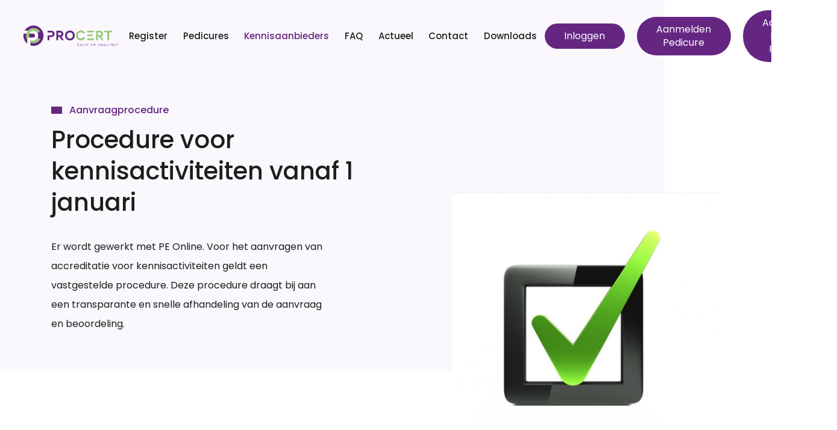

--- FILE ---
content_type: text/html; charset=UTF-8
request_url: https://www.procert.nl/kennisaanbieders/accreditatie-aanvragen
body_size: 5680
content:


<!DOCTYPE html>
<html lang="nl" dir="ltr" prefix="content: http://purl.org/rss/1.0/modules/content/  dc: http://purl.org/dc/terms/  foaf: http://xmlns.com/foaf/0.1/  og: http://ogp.me/ns#  rdfs: http://www.w3.org/2000/01/rdf-schema#  schema: http://schema.org/  sioc: http://rdfs.org/sioc/ns#  sioct: http://rdfs.org/sioc/types#  skos: http://www.w3.org/2004/02/skos/core#  xsd: http://www.w3.org/2001/XMLSchema# ">
  <head>
    <!-- Gebouwd door EF2 -->

    <!-- Google Tag Manager -->
    <script>(function(w,d,s,l,i){w[l]=w[l]||[];w[l].push({'gtm.start':
          new Date().getTime(),event:'gtm.js'});var f=d.getElementsByTagName(s)[0],
        j=d.createElement(s),dl=l!='dataLayer'?'&l='+l:'';j.async=true;j.src=
        'https://www.googletagmanager.com/gtm.js?id='+i+dl;f.parentNode.insertBefore(j,f);
      })(window,document,'script','dataLayer','GTM-5VKVDJV');</script>
    <!-- End Google Tag Manager -->
    <meta charset="utf-8" />
<link rel="canonical" href="https://www.procert.nl/kennisaanbieders/accreditatie-aanvragen" />
<meta name="description" content="Aanvraagprocedure

Procedure voor kennisactiviteiten vanaf 1 januari

Er wordt gewerkt met PE Online. Voor het aanvragen van accreditatie voor kennisactiviteiten geldt een vastgestelde procedure. Deze procedure draagt bij aan een transparante en snelle afhandeling van de aanvraag en beoordeling." />
<meta name="Generator" content="Drupal 8 (https://www.drupal.org)" />
<meta name="MobileOptimized" content="width" />
<meta name="HandheldFriendly" content="true" />
<meta name="viewport" content="width=device-width, initial-scale=1.0" />
<link rel="shortcut icon" href="/favicon.ico" type="image/vnd.microsoft.icon" />
<link rel="revision" href="https://www.procert.nl/kennisaanbieders/accreditatie-aanvragen" />

    <meta content="telephone=no" name="format-detection">
    <title>Accreditatie aanvragen | ProCert</title>
    <link rel="stylesheet" media="all" href="/sites/default/files/css/css_0j-dOVMfahYxkWPcnbMOGs19flw8XPClD5ZT9H_bcpU.css" />
<link rel="stylesheet" media="all" href="/sites/default/files/css/css_BJjgwbOMUFaFpPZJHukhKWfujJkim0lh_R7aSA97k2A.css" />
<link rel="stylesheet" media="all" href="https://fonts.googleapis.com/css2?family=Poppins:wght@400;500;700&amp;display=swap" />
<link rel="stylesheet" media="all" href="/sites/default/files/css/css_khg98c2RAc3k0UjtHVvEXNzYoFX7O8XD5dJng_uaVyk.css" />

    
<!--[if lte IE 8]>
<script src="/sites/default/files/js/js_VtafjXmRvoUgAzqzYTA3Wrjkx9wcWhjP0G4ZnnqRamA.js"></script>
<![endif]-->


    <link rel="apple-touch-icon" sizes="180x180" href="/apple-touch-icon.png">
    <link rel="icon" type="image/png" sizes="32x32" href="/favicon-32x32.png">
    <link rel="icon" type="image/png" sizes="16x16" href="/favicon-16x16.png">
    <link rel="manifest" href="/site.webmanifest">
    <link rel="mask-icon" href="/safari-pinned-tab.svg" color="#5bbad5">
    <meta name="msapplication-TileColor" content="#da532c">
    <meta name="theme-color" content="#ffffff">

  </head>
  <body class="role-anonymous page-node-17 path-node page-node-type-page">
  <!-- Google Tag Manager (noscript) -->
  <noscript><iframe src="https://www.googletagmanager.com/ns.html?id=GTM-5VKVDJV" height="0" width="0" style="display:none;visibility:hidden"></iframe></noscript>
  <!-- End Google Tag Manager (noscript) -->

    <a href="#main-content" class="visually-hidden focusable">
      Overslaan en naar de inhoud gaan
    </a>
    
      <div class="dialog-off-canvas-main-canvas" data-off-canvas-main-canvas>
    






<div id="page-wrapper">
  <procert-headroom>
    
  <div class="region region-header container-fluid">
    <div id="block-brandingvandewebsite" class="block block-system block-system-branding-block">
  
    
        <a href="/" rel="home" class="site-logo">
      <img src="/themes/custom/ef2_custom/logo.svg" alt="Home" />
    </a>
      </div>
<div id="block-navigationgroup" class="block block-blockgroup block-block-groupnavigation-group">
  
    
      <nav role="navigation" aria-labelledby="block-hoofdnavigatie-menu" id="block-hoofdnavigatie" class="block block-menu navigation menu--main">
            
  <h2 class="visually-hidden" id="block-hoofdnavigatie-menu">Hoofdnavigatie</h2>
  

        
              <ul class="menu">
                    <li class="menu-item">
        <a href="/register" data-drupal-link-system-path="node/2">Register</a>
              </li>
                <li class="menu-item">
        <a href="/pedicures" data-drupal-link-system-path="node/3">Pedicures</a>
              </li>
                <li class="menu-item menu-item--collapsed menu-item--active-trail">
        <a href="/kennisaanbieders" data-drupal-link-system-path="node/16">Kennisaanbieders</a>
              </li>
                <li class="menu-item">
        <a href="/faq" data-drupal-link-system-path="node/14">FAQ</a>
              </li>
                <li class="menu-item">
        <a href="/actueel" data-drupal-link-system-path="node/13">Actueel</a>
              </li>
                <li class="menu-item">
        <a href="/contact" data-drupal-link-system-path="node/8">Contact</a>
              </li>
                <li class="menu-item">
        <a href="/downloads" data-drupal-link-system-path="node/31">Downloads</a>
              </li>
        </ul>
  


  </nav>
<nav role="navigation" aria-labelledby="block-inloggen-menu" id="block-inloggen" class="block block-menu navigation menu--loginmenu">
            
  <h2 class="visually-hidden" id="block-inloggen-menu">Inloggen</h2>
  

        
              <ul class="menu">
                    <li class="menu-item">
        <a href="https://www.pe-online.org/SPE001_PR_Inloggen.aspx" class="btn btn-secondary" target="_blank" title="Gebruik deze knop om als KRP geregistreerde pedicure naar je persoonlijke pagina te gaan">Inloggen</a>
              </li>
                <li class="menu-item">
        <a href="https://www.pe-online.org/subscribe/SPE006_PR_Subscribe.aspx?pid=785" class="btn btn-secondary" title="Ben je al KRP-geregistreerd maar log je voor de allereerste keer in op deze nieuwe omgeving? gebruik dan eenmalig deze button om je accountnaam op te vragen. Deze accountnaam is in het vervolg je wachtwoord voor het inloggen op je persoonlijke pagina">Aanmelden Pedicure</a>
              </li>
                <li class="menu-item">
        <a href="https://www.pe-online.org/subscribe/SPE006_PR_Subscribe.aspx?pid=655" class="btn btn-secondary" target="_blank" title="Gebruik deze knop als je nog niet geregistreerd bent in het KRP">Aanmelden Medisch Pedicure</a>
              </li>
        </ul>
  


  </nav>

  </div>


    <procert-menu-toggle></procert-menu-toggle>
  </div>


  </procert-headroom>

  

  <main role="main">
    <a id="main-content" tabindex="-1"></a>
          <div id="main-content-container" class="container">
          <div class="region region-content">
    <div data-drupal-messages-fallback class="hidden"></div><div id="block-primaireinhoudvandepagina" class="block block-system block-system-main-block">
  
    
      
  <div class="layout">
    <section class="section-highlighted">
      <div class="inner-wrapper">
        <div class="row">
          <div class="col-md-8 col-lg-6 highlighted-text">
            
            <div property="schema:text" class="clearfix text-formatted field field--name-body field--type-text-with-summary field--label-hidden field__item"><h5>Aanvraagprocedure</h5>

<h2>Procedure voor kennisactiviteiten vanaf 1 januari</h2>

<p>Er wordt gewerkt met PE Online. Voor het aanvragen van accreditatie voor kennisactiviteiten geldt een vastgestelde procedure. Deze procedure draagt bij aan een transparante en snelle afhandeling van de aanvraag en beoordeling.</p></div>
      
          </div>
          <div class="col-9 col-lg-5 offset-lg-1 highlighted-image">
            
            <div class="field field--name-field-highlighted-image field--type-image field--label-hidden field__item">  <img src="/sites/default/files/styles/uitgelichte_afbeelding_916x812/public/assets/images/check_3.jpg?h=548783e3&amp;itok=faVoNpi7" width="916" height="812" alt="procedure" typeof="foaf:Image" class="image-style-uitgelichte-afbeelding-916x812" />


</div>
      
          </div>
        </div>
        <div class="background-holder col-10 col-md-11"></div>
      </div>
    </section>

          <section class="section-body">
        
  <div class="field field--name-field-content field--type-entity-reference-revisions field--label-hidden field__items">
            <div class="paragraph paragraph--type--content-block paragraph--view-mode--default">
          <div class="row">
                          <div class="text-wrapper col-md-9">
            
            <div class="clearfix text-formatted field field--name-field-text field--type-text-long field--label-hidden field__item"><ol>
	<li><strong>Log in bij PE-Online</strong></li>
	<li><strong>Vul het aanvraagformulier in</strong> Na het invullen van het aanvraagformulier kunt u meteen de betaling regelen waarna de beoordeling van uw accreditatieaanvraag wordt gestart. </li>
	<li><strong>Controle dossier</strong>
	<p>Als u het aanvraagformulier volledig heeft doorlopen, dan volgt een eerste beoordeling van het dossier. Daarbij wordt gekeken of alle benodigde informatie aanwezig en duidelijk is. Indien er zaken ontbreken ontvangt u hierover van ons bericht met het verzoek deze alsnog aan te vullen. Als het dossier compleet is wordt het ter beoordeling voorgelegd aan de commissie inhoudsdeskundigen.</p>
	</li>
	<li>
	<p><strong>Beoordeling commissie inhoudsdeskundigen</strong><br />
	De commissie van inhoudsdeskundigen beoordeelt het programma inhoudelijk. De commissie beoordeelt het dossier op relevantie, of de werkvormen hierop aansluiten. Vervolgens vindt weging plaats, waarna er accreditatiepunten worden toegekend. Daarnaast wordt het programma ingedeeld in een domein. </p>
	</li>
	<li>
	<p><strong>Validering beoordeling</strong><br />
	De beoordeling door de commissie van inhoudsdeskundigen wordt gevalideerd door ProCert. Daarbij wordt gekeken of het proces goed is doorlopen en de beoordeling in lijn is met het beleid van ProCert. </p>
	</li>
	<li>
	<p><strong>Terugkoppeling uitkomst beoordeling</strong><br />
	Na succesvolle beoordeling ontvangt u een terugkoppeling van de uitkomst van de beoordeling. Bij accreditatie van het programma wordt dit direct toegevoegd aan het cursusaanbod van het KRP. <br />
	 </p>
	</li>
</ol>

<p><a class="btn btn-primary external-link" href="https://www.pe-online.org/edu" target="_blank">Accreditatie aanvragen voor kennisaanbieders via PE-Online</a></p>

<p><a class="btn btn-primary external-link" href="https://www.pe-online.org/edu" target="_blank">Accreditatie aanvragen voor intervisiegroepen via PE-Online</a></p></div>
      
          </div>
              </div>
      </div>

            <div class="paragraph paragraph--type--content-block paragraph--view-mode--default">
          <div class="row">
                          <div class="text-wrapper col-md-9">
            
            <div class="clearfix text-formatted field field--name-field-text field--type-text-long field--label-hidden field__item"><h3>Kosten beoordeling accreditatie aanvragen</h3>

<p><strong>Kwaliteitsregister Pedicures (ProCERT)</strong><br />
<em>accreditatie 3 jaar geldig tenzij anders vermeld (bedragen exclusief 21% BTW)</em></p>

<h3>2026:</h3>

<table>
	<tbody>
		<tr>
			<td>aanvragen afkomstig van geregistreerden (verzilveren)</td>
			<td>€ 0,-</td>
		</tr>
		<tr>
			<td>intervisie/intercollegiaal overleg voor en door pedicures</td>
			<td>€ 100,-</td>
		</tr>
		<tr>
			<td>eenmalige activiteit of 1 herhaling binnen 3 maanden</td>
			<td>€ 225,-</td>
		</tr>
		<tr>
			<td>e-learning (is géén webinar)</td>
			<td>€ 325,-</td>
		</tr>
		<tr>
			<td>periodieke activiteit (minder dan 18 lesuren)<br />
			periodieke activiteit (meer dan 18 lesuren)</td>
			<td>
			<p>€ 325,-<br />
			€ 525,-</p>
			</td>
		</tr>
	</tbody>
</table>

<h3><br />
Reglement College van Beroep en Bezwaar</h3>

<p>Als een accreditatieaanvraag geheel of gedeeltelijk wordt afgewezen kan de aanvrager bezwaar aantekenen. Op een bezwaarprocedure zijn de voorwaarden uit het ‘Reglement Geschillencommissie Samenwerkingsregels Voetzorg’ van toepassing.</p>

<p><a class="btn btn-primary" href="/sites/default/files/assets/files/Reglement Geschillencommissie Samenwerkingsregels Voetzorg-2023.pdf" target="_blank">Reglement College van Beroep en Bezwaar</a> </p></div>
      
          </div>
              </div>
      </div>

            <div class="paragraph paragraph--type--content-block paragraph--view-mode--default">
          <div class="row">
                  <div class="image-wrapper col-9 col-md-4">
            
            <div class="field field--name-field-image field--type-image field--label-hidden field__item">  <img src="/sites/default/files/styles/content_afbeelding_720/public/assets/images/iStock-170110035web_0.jpg?h=c622ab94&amp;itok=EWdKCYBW" width="720" height="640" alt="commissie" typeof="foaf:Image" class="image-style-content-afbeelding-720" />


</div>
      
          </div>
          <div class="text-wrapper col-md-6 offset-md-1">
            
            <div class="clearfix text-formatted field field--name-field-text field--type-text-long field--label-hidden field__item"><h3>Accreditatiecommissie</h3>

<p>Voor de beoordeling van aanvraagdossiers werkt ProCERT met een accreditatiecommissie van inhoudsdeskundigen. De commissie bestaat uit minimaal vijf onafhankelijke inhoudsdeskundigen met ruime ervaring binnen het opleidingsveld en kennis van de branche. De accreditatiecommissie komt periodiek bijeen om de uitvoering te evalueren en kaders en criteria verder aan te scherpen. De accreditaitecommissie opereert onder verantwoordelijkheid van het bestuur van ProCERT. Het bestuur van ProCERT voert jaarlijks een audit uit en evalueert periodiek het functioneren van de accreditatiecommissie.</p></div>
      
          </div>
                      </div>
      </div>

      </div>

      </section>
    
  </div>


  </div>

  </div>

      </div>
      </main>

  
  
  <footer>
    <div class="container">
      <div class="first">
        <div class="row">
            <div class="region region-footer">
    <nav role="navigation" aria-labelledby="block-voet-menu" id="block-voet" class="block block-menu navigation menu--footer col-md-4">
      
  <h4 id="block-voet-menu" class="block-title">ProCert</h4>
  

        
              <ul class="menu">
                    <li class="menu-item">
        <a href="/register" data-drupal-link-system-path="node/2">Register</a>
              </li>
                <li class="menu-item">
        <a href="/pedicures" data-drupal-link-system-path="node/3">Pedicures</a>
              </li>
                <li class="menu-item">
        <a href="/kennisaanbieders" data-drupal-link-system-path="node/16">Kennisaanbieders</a>
              </li>
        </ul>
  


  </nav>
<nav role="navigation" aria-labelledby="block-voet2-menu" id="block-voet2" class="block block-menu navigation menu--voet-2 col-md-4">
      
  <h4 id="block-voet2-menu" class="block-title">Organisatie</h4>
  

        
              <ul class="menu">
                    <li class="menu-item">
        <a href="/contact" data-drupal-link-system-path="node/8">Contact</a>
              </li>
                <li class="menu-item">
        <a href="/faq" data-drupal-link-system-path="node/14">FAQ</a>
              </li>
                <li class="menu-item">
        <a href="/actueel" data-drupal-link-system-path="node/13">Nieuws</a>
              </li>
                <li class="menu-item">
        <a href="/privacyverklaring" data-drupal-link-system-path="node/32">Privacyverklaring</a>
              </li>
        </ul>
  


  </nav>
<div id="block-contactgegevens" class="block block-block-content block-block-content423bc5ca-200c-4bbe-85b4-d6a766eb28cd col-md-4">
  
      <h4 class="block-title">Contact</h4>
    
      
            <div class="clearfix text-formatted field field--name-body field--type-text-with-summary field--label-hidden field__item"><p><span class="icon-map-marker">Kerkewijk 73, 3901 EC Veenendaal</span></p>

<p><span class="icon-clock">Open: 09:00 - 12:30</span></p>

<p><span class="icon-phone">0318-514580</span></p>

<p><a href="mailto:info@procert.nl"><span class="icon-paper-plane">info@procert.nl</span></a></p></div>
      
  </div>

  </div>

        </div>
      </div>

      <div class="second row">
        <div class="col-md-6">
          <div class="block-system-branding-block">
            <a href="https://www.procert.nl/" class="site-logo">
              <img src="/themes/custom/ef2_custom/logo-wit.svg" alt="ProCert Logo"/>
            </a>
          </div>
        </div>
        <div id="copyright" class="col-md-6 text-right">
          <a href="https://www.ef2.nl" target="_blank">Gebouwd door <span class="icon-logo-ef2"></span></a>
        </div>
      </div>
    </div>
  </footer>
</div>

  </div>

    
    <script type="application/json" data-drupal-selector="drupal-settings-json">{"path":{"baseUrl":"\/","scriptPath":null,"pathPrefix":"","currentPath":"node\/17","currentPathIsAdmin":false,"isFront":false,"currentLanguage":"nl"},"pluralDelimiter":"\u0003","suppressDeprecationErrors":true,"ajaxPageState":{"libraries":"ajax_loader\/ajax_loader.throbber,cacheflush\/cacheflush.menu,classy\/base,classy\/messages,core\/html5shiv,core\/normalize,ef2_admin\/global-css,ef2_admin\/global-js,ef2_custom\/global-css,ef2_custom\/global-js,paragraphs\/drupal.paragraphs.unpublished,system\/base","theme":"ef2_custom","theme_token":null},"ajaxTrustedUrl":[],"ajaxLoader":{"markup":"\u003Cdiv class=\u0022ajax-throbber sk-wave\u0022\u003E\n              \u003Cdiv class=\u0022sk-rect sk-rect1\u0022\u003E\u003C\/div\u003E\n              \u003Cdiv class=\u0022sk-rect sk-rect2\u0022\u003E\u003C\/div\u003E\n              \u003Cdiv class=\u0022sk-rect sk-rect3\u0022\u003E\u003C\/div\u003E\n              \u003Cdiv class=\u0022sk-rect sk-rect4\u0022\u003E\u003C\/div\u003E\n              \u003Cdiv class=\u0022sk-rect sk-rect5\u0022\u003E\u003C\/div\u003E\n            \u003C\/div\u003E","hideAjaxMessage":false,"alwaysFullscreen":false,"throbberPosition":"body"},"user":{"uid":0,"permissionsHash":"cf2ccaf3c793439e2468e51f631abbe762d41684685f3cfb0101b0f3e6f59503"}}</script>
<script src="/sites/default/files/js/js_nemYBlOk8EgXqiH9GhtlfhqF5QwqwbIlB3Q6UAj4EVM.js"></script>

    <script type="text/javascript">
      (function (d, t) {
        var pp = d.createElement(t), s = d.getElementsByTagName(t)[0];
        pp.src = '//app.pageproofer.com/embed/ddff3d7d-b19e-5c66-8f50-dd3d42106add';
        pp.type = 'text/javascript';
        pp.async = true;
        s.parentNode.insertBefore(pp, s);
      })(document, 'script');
    </script>
  </body>
</html>


--- FILE ---
content_type: text/css
request_url: https://www.procert.nl/sites/default/files/css/css_khg98c2RAc3k0UjtHVvEXNzYoFX7O8XD5dJng_uaVyk.css
body_size: 31025
content:
@import url(https://fonts.googleapis.com/css?family=Caveat|Fira+Sans:400,400i,500,500i,600,700,800);@charset "UTF-8";:root{--blue:#007bff;--indigo:#6610f2;--purple:#6f42c1;--pink:#e83e8c;--red:#dc3545;--orange:#fd7e14;--yellow:#ffc107;--green:#28a745;--teal:#20c997;--cyan:#17a2b8;--white:#fff;--gray:#6c757d;--gray-dark:#343a40;--primary:#652682;--secondary:#9dca7c;--success:#652682;--info:#652682;--warning:#652682;--danger:#652682;--light:#652682;--dark:#652682;--breakpoint-xs:0;--breakpoint-sm:576px;--breakpoint-md:768px;--breakpoint-lg:992px;--breakpoint-xl:1200px;--breakpoint-xxl:1380px;--font-family-sans-serif:-apple-system,BlinkMacSystemFont,"Segoe UI",Roboto,"Helvetica Neue",Arial,"Noto Sans",sans-serif,"Apple Color Emoji","Segoe UI Emoji","Segoe UI Symbol","Noto Color Emoji";--font-family-monospace:SFMono-Regular,Menlo,Monaco,Consolas,"Liberation Mono","Courier New",monospace}html{font-family:sans-serif;line-height:1.15;-webkit-text-size-adjust:100%;-webkit-tap-highlight-color:rgba(0,0,0,0)}article,aside,figcaption,figure,footer,header,hgroup,main,nav,section{display:block}body{margin:0;font-size:1rem;color:#212529;text-align:left;background-color:#fff}[tabindex="-1"]:focus:not(:focus-visible){outline:0!important}hr{box-sizing:content-box;height:0;overflow:visible}h1,h2,h3,h4,h5,h6{margin-top:0;margin-bottom:.5rem}p{margin-top:0}abbr[data-original-title],abbr[title]{text-decoration:underline;-webkit-text-decoration:underline dotted;text-decoration:underline dotted;cursor:help;border-bottom:0;-webkit-text-decoration-skip-ink:none;text-decoration-skip-ink:none}address{font-style:normal;line-height:inherit}address,dl,ol,ul{margin-bottom:1rem}dl,ol,ul{margin-top:0}ol ol,ol ul,ul ol,ul ul{margin-bottom:0}dt{font-weight:600}dd{margin-bottom:.5rem;margin-left:0}blockquote{margin:0 0 1rem}b,strong{font-weight:bolder}small{font-size:80%}sub,sup{position:relative;font-size:75%;line-height:0;vertical-align:baseline}sub{bottom:-.25em}sup{top:-.5em}a{color:#652682;text-decoration:none;background-color:transparent}a:hover{color:#371547;text-decoration:underline}a:not([href]):not([class]),a:not([href]):not([class]):hover{color:inherit;text-decoration:none}code,kbd,pre,samp{font-family:SFMono-Regular,Menlo,Monaco,Consolas,Liberation Mono,Courier New,monospace;font-size:1em}pre{margin-top:0;margin-bottom:1rem;overflow:auto;-ms-overflow-style:scrollbar}figure{margin:0 0 1rem}img{border-style:none}img,svg{vertical-align:middle}svg{overflow:hidden}table{border-collapse:collapse}caption{padding-top:.75rem;padding-bottom:.75rem;color:#6c757d;text-align:left;caption-side:bottom}th{text-align:inherit;text-align:-webkit-match-parent}label{display:inline-block;margin-bottom:.5rem}button{border-radius:0}button:focus{outline:1px dotted;outline:5px auto -webkit-focus-ring-color}button,input,optgroup,select,textarea{margin:0;font-family:inherit;font-size:inherit;line-height:inherit}button,input{overflow:visible}button,select{text-transform:none}[role=button]{cursor:pointer}select{word-wrap:normal}[type=button],[type=reset],[type=submit],button{-webkit-appearance:button}[type=button]:not(:disabled),[type=reset]:not(:disabled),[type=submit]:not(:disabled),button:not(:disabled){cursor:pointer}[type=button]::-moz-focus-inner,[type=reset]::-moz-focus-inner,[type=submit]::-moz-focus-inner,button::-moz-focus-inner{padding:0;border-style:none}input[type=checkbox],input[type=radio]{box-sizing:border-box;padding:0}textarea{overflow:auto;resize:vertical}fieldset{min-width:0;padding:0;margin:0;border:0}legend{display:block;width:100%;max-width:100%;padding:0;margin-bottom:.5rem;font-size:1.5rem;line-height:inherit;color:inherit;white-space:normal}progress{vertical-align:baseline}[type=number]::-webkit-inner-spin-button,[type=number]::-webkit-outer-spin-button{height:auto}[type=search]{outline-offset:-2px;-webkit-appearance:none}[type=search]::-webkit-search-decoration{-webkit-appearance:none}::-webkit-file-upload-button{font:inherit;-webkit-appearance:button}output{display:inline-block}summary{display:list-item;cursor:pointer}template{display:none}[hidden]{display:none!important}.h1,.h2,.h3,.h4,.h5,.h6,h1,h2,h3,h4,h5,h6{margin-bottom:.5rem;font-weight:500;line-height:1.2}.h1,h1{font-size:2.5rem}.h2,h2{font-size:2rem}.h3,h3{font-size:1.75rem}.h4,h4{font-size:1.5rem}.h5,h5{font-size:1.25rem}.h6,h6{font-size:1rem}.lead{font-size:1.25rem;font-weight:300}.display-1{font-size:6rem}.display-1,.display-2{font-weight:300;line-height:1.2}.display-2{font-size:5.5rem}.display-3{font-size:4.5rem}.display-3,.display-4{font-weight:300;line-height:1.2}.display-4{font-size:3.5rem}hr{margin-top:1rem;margin-bottom:1rem;border:0;border-top:1px solid rgba(0,0,0,.1)}.small,small{font-size:80%;font-weight:400}.mark,mark{padding:.2em;background-color:#fcf8e3}.list-inline,.list-unstyled{padding-left:0;list-style:none}.list-inline-item{display:inline-block}.list-inline-item:not(:last-child){margin-right:.5rem}.initialism{font-size:90%;text-transform:uppercase}.blockquote{margin-bottom:1rem;font-size:1.25rem}.blockquote-footer{display:block;font-size:80%;color:#6c757d}.blockquote-footer:before{content:"\2014\A0"}.img-fluid,.img-thumbnail{max-width:100%;height:auto}.img-thumbnail{padding:.25rem;background-color:#fff;border:1px solid #dee2e6;border-radius:.25rem}.figure{display:inline-block}.figure-img{margin-bottom:.5rem;line-height:1}.figure-caption{font-size:90%;color:#6c757d}code{font-size:87.5%;color:#e83e8c;word-wrap:break-word}a>code{color:inherit}kbd{padding:.2rem .4rem;font-size:87.5%;color:#fff;background-color:#212529;border-radius:.2rem}kbd kbd{padding:0;font-size:100%;font-weight:600}pre{display:block;font-size:87.5%;color:#212529}pre code{font-size:inherit;color:inherit;word-break:normal}.pre-scrollable{max-height:340px;overflow-y:scroll}.container,.container-fluid,.container-lg,.container-md,.container-sm,.container-xl,.container-xxl{width:100%;padding-right:15px;padding-left:15px;margin-right:auto;margin-left:auto}@media (min-width:576px){.container,.container-sm{max-width:540px}}@media (min-width:768px){.container,.container-md,.container-sm{max-width:720px}}@media (min-width:992px){.container,.container-lg,.container-md,.container-sm{max-width:960px}}@media (min-width:1200px){.container,.container-lg,.container-md,.container-sm,.container-xl{max-width:1140px}}@media (min-width:1380px){.container,.container-lg,.container-md,.container-sm,.container-xl,.container-xxl{max-width:1320px}}.row{display:flex;flex-wrap:wrap;margin-right:-15px;margin-left:-15px}.no-gutters{margin-right:0;margin-left:0}.no-gutters>.col,.no-gutters>[class*=col-]{padding-right:0;padding-left:0}.col,.col-1,.col-2,.col-3,.col-4,.col-5,.col-6,.col-7,.col-8,.col-9,.col-10,.col-11,.col-12,.col-auto,.col-lg,.col-lg-1,.col-lg-2,.col-lg-3,.col-lg-4,.col-lg-5,.col-lg-6,.col-lg-7,.col-lg-8,.col-lg-9,.col-lg-10,.col-lg-11,.col-lg-12,.col-lg-auto,.col-md,.col-md-1,.col-md-2,.col-md-3,.col-md-4,.col-md-5,.col-md-6,.col-md-7,.col-md-8,.col-md-9,.col-md-10,.col-md-11,.col-md-12,.col-md-auto,.col-sm,.col-sm-1,.col-sm-2,.col-sm-3,.col-sm-4,.col-sm-5,.col-sm-6,.col-sm-7,.col-sm-8,.col-sm-9,.col-sm-10,.col-sm-11,.col-sm-12,.col-sm-auto,.col-xl,.col-xl-1,.col-xl-2,.col-xl-3,.col-xl-4,.col-xl-5,.col-xl-6,.col-xl-7,.col-xl-8,.col-xl-9,.col-xl-10,.col-xl-11,.col-xl-12,.col-xl-auto,.col-xxl,.col-xxl-1,.col-xxl-2,.col-xxl-3,.col-xxl-4,.col-xxl-5,.col-xxl-6,.col-xxl-7,.col-xxl-8,.col-xxl-9,.col-xxl-10,.col-xxl-11,.col-xxl-12,.col-xxl-auto{position:relative;width:100%;padding-right:15px;padding-left:15px}.col{flex-basis:0;flex-grow:1;max-width:100%}.row-cols-1>*{flex:0 0 100%;max-width:100%}.row-cols-2>*{flex:0 0 50%;max-width:50%}.row-cols-3>*{flex:0 0 33.3333333333%;max-width:33.3333333333%}.row-cols-4>*{flex:0 0 25%;max-width:25%}.row-cols-5>*{flex:0 0 20%;max-width:20%}.row-cols-6>*{flex:0 0 16.6666666667%;max-width:16.6666666667%}.col-auto{flex:0 0 auto;width:auto;max-width:100%}.col-1{flex:0 0 8.3333333333%;max-width:8.3333333333%}.col-2{flex:0 0 16.6666666667%;max-width:16.6666666667%}.col-3{flex:0 0 25%;max-width:25%}.col-4{flex:0 0 33.3333333333%;max-width:33.3333333333%}.col-5{flex:0 0 41.6666666667%;max-width:41.6666666667%}.col-6{flex:0 0 50%;max-width:50%}.col-7{flex:0 0 58.3333333333%;max-width:58.3333333333%}.col-8{flex:0 0 66.6666666667%;max-width:66.6666666667%}.col-9{flex:0 0 75%;max-width:75%}.col-10{flex:0 0 83.3333333333%;max-width:83.3333333333%}.col-11{flex:0 0 91.6666666667%;max-width:91.6666666667%}.col-12{flex:0 0 100%;max-width:100%}.order-first{order:-1}.order-last{order:13}.order-0{order:0}.order-1{order:1}.order-2{order:2}.order-3{order:3}.order-4{order:4}.order-5{order:5}.order-6{order:6}.order-7{order:7}.order-8{order:8}.order-9{order:9}.order-10{order:10}.order-11{order:11}.order-12{order:12}.offset-1{margin-left:8.3333333333%}.offset-2{margin-left:16.6666666667%}.offset-3{margin-left:25%}.offset-4{margin-left:33.3333333333%}.offset-5{margin-left:41.6666666667%}.offset-6{margin-left:50%}.offset-7{margin-left:58.3333333333%}.offset-8{margin-left:66.6666666667%}.offset-9{margin-left:75%}.offset-10{margin-left:83.3333333333%}.offset-11{margin-left:91.6666666667%}@media (min-width:576px){.col-sm{flex-basis:0;flex-grow:1;max-width:100%}.row-cols-sm-1>*{flex:0 0 100%;max-width:100%}.row-cols-sm-2>*{flex:0 0 50%;max-width:50%}.row-cols-sm-3>*{flex:0 0 33.3333333333%;max-width:33.3333333333%}.row-cols-sm-4>*{flex:0 0 25%;max-width:25%}.row-cols-sm-5>*{flex:0 0 20%;max-width:20%}.row-cols-sm-6>*{flex:0 0 16.6666666667%;max-width:16.6666666667%}.col-sm-auto{flex:0 0 auto;width:auto;max-width:100%}.col-sm-1{flex:0 0 8.3333333333%;max-width:8.3333333333%}.col-sm-2{flex:0 0 16.6666666667%;max-width:16.6666666667%}.col-sm-3{flex:0 0 25%;max-width:25%}.col-sm-4{flex:0 0 33.3333333333%;max-width:33.3333333333%}.col-sm-5{flex:0 0 41.6666666667%;max-width:41.6666666667%}.col-sm-6{flex:0 0 50%;max-width:50%}.col-sm-7{flex:0 0 58.3333333333%;max-width:58.3333333333%}.col-sm-8{flex:0 0 66.6666666667%;max-width:66.6666666667%}.col-sm-9{flex:0 0 75%;max-width:75%}.col-sm-10{flex:0 0 83.3333333333%;max-width:83.3333333333%}.col-sm-11{flex:0 0 91.6666666667%;max-width:91.6666666667%}.col-sm-12{flex:0 0 100%;max-width:100%}.order-sm-first{order:-1}.order-sm-last{order:13}.order-sm-0{order:0}.order-sm-1{order:1}.order-sm-2{order:2}.order-sm-3{order:3}.order-sm-4{order:4}.order-sm-5{order:5}.order-sm-6{order:6}.order-sm-7{order:7}.order-sm-8{order:8}.order-sm-9{order:9}.order-sm-10{order:10}.order-sm-11{order:11}.order-sm-12{order:12}.offset-sm-0{margin-left:0}.offset-sm-1{margin-left:8.3333333333%}.offset-sm-2{margin-left:16.6666666667%}.offset-sm-3{margin-left:25%}.offset-sm-4{margin-left:33.3333333333%}.offset-sm-5{margin-left:41.6666666667%}.offset-sm-6{margin-left:50%}.offset-sm-7{margin-left:58.3333333333%}.offset-sm-8{margin-left:66.6666666667%}.offset-sm-9{margin-left:75%}.offset-sm-10{margin-left:83.3333333333%}.offset-sm-11{margin-left:91.6666666667%}}@media (min-width:768px){.col-md{flex-basis:0;flex-grow:1;max-width:100%}.row-cols-md-1>*{flex:0 0 100%;max-width:100%}.row-cols-md-2>*{flex:0 0 50%;max-width:50%}.row-cols-md-3>*{flex:0 0 33.3333333333%;max-width:33.3333333333%}.row-cols-md-4>*{flex:0 0 25%;max-width:25%}.row-cols-md-5>*{flex:0 0 20%;max-width:20%}.row-cols-md-6>*{flex:0 0 16.6666666667%;max-width:16.6666666667%}.col-md-auto{flex:0 0 auto;width:auto;max-width:100%}.col-md-1{flex:0 0 8.3333333333%;max-width:8.3333333333%}.col-md-2{flex:0 0 16.6666666667%;max-width:16.6666666667%}.col-md-3{flex:0 0 25%;max-width:25%}.col-md-4{flex:0 0 33.3333333333%;max-width:33.3333333333%}.col-md-5{flex:0 0 41.6666666667%;max-width:41.6666666667%}.col-md-6{flex:0 0 50%;max-width:50%}.col-md-7{flex:0 0 58.3333333333%;max-width:58.3333333333%}.col-md-8{flex:0 0 66.6666666667%;max-width:66.6666666667%}.col-md-9{flex:0 0 75%;max-width:75%}.col-md-10{flex:0 0 83.3333333333%;max-width:83.3333333333%}.col-md-11{flex:0 0 91.6666666667%;max-width:91.6666666667%}.col-md-12{flex:0 0 100%;max-width:100%}.order-md-first{order:-1}.order-md-last{order:13}.order-md-0{order:0}.order-md-1{order:1}.order-md-2{order:2}.order-md-3{order:3}.order-md-4{order:4}.order-md-5{order:5}.order-md-6{order:6}.order-md-7{order:7}.order-md-8{order:8}.order-md-9{order:9}.order-md-10{order:10}.order-md-11{order:11}.order-md-12{order:12}.offset-md-0{margin-left:0}.offset-md-1{margin-left:8.3333333333%}.offset-md-2{margin-left:16.6666666667%}.offset-md-3{margin-left:25%}.offset-md-4{margin-left:33.3333333333%}.offset-md-5{margin-left:41.6666666667%}.offset-md-6{margin-left:50%}.offset-md-7{margin-left:58.3333333333%}.offset-md-8{margin-left:66.6666666667%}.offset-md-9{margin-left:75%}.offset-md-10{margin-left:83.3333333333%}.offset-md-11{margin-left:91.6666666667%}}@media (min-width:992px){.col-lg{flex-basis:0;flex-grow:1;max-width:100%}.row-cols-lg-1>*{flex:0 0 100%;max-width:100%}.row-cols-lg-2>*{flex:0 0 50%;max-width:50%}.row-cols-lg-3>*{flex:0 0 33.3333333333%;max-width:33.3333333333%}.row-cols-lg-4>*{flex:0 0 25%;max-width:25%}.row-cols-lg-5>*{flex:0 0 20%;max-width:20%}.row-cols-lg-6>*{flex:0 0 16.6666666667%;max-width:16.6666666667%}.col-lg-auto{flex:0 0 auto;width:auto;max-width:100%}.col-lg-1{flex:0 0 8.3333333333%;max-width:8.3333333333%}.col-lg-2{flex:0 0 16.6666666667%;max-width:16.6666666667%}.col-lg-3{flex:0 0 25%;max-width:25%}.col-lg-4{flex:0 0 33.3333333333%;max-width:33.3333333333%}.col-lg-5{flex:0 0 41.6666666667%;max-width:41.6666666667%}.col-lg-6{flex:0 0 50%;max-width:50%}.col-lg-7{flex:0 0 58.3333333333%;max-width:58.3333333333%}.col-lg-8{flex:0 0 66.6666666667%;max-width:66.6666666667%}.col-lg-9{flex:0 0 75%;max-width:75%}.col-lg-10{flex:0 0 83.3333333333%;max-width:83.3333333333%}.col-lg-11{flex:0 0 91.6666666667%;max-width:91.6666666667%}.col-lg-12{flex:0 0 100%;max-width:100%}.order-lg-first{order:-1}.order-lg-last{order:13}.order-lg-0{order:0}.order-lg-1{order:1}.order-lg-2{order:2}.order-lg-3{order:3}.order-lg-4{order:4}.order-lg-5{order:5}.order-lg-6{order:6}.order-lg-7{order:7}.order-lg-8{order:8}.order-lg-9{order:9}.order-lg-10{order:10}.order-lg-11{order:11}.order-lg-12{order:12}.offset-lg-0{margin-left:0}.offset-lg-1{margin-left:8.3333333333%}.offset-lg-2{margin-left:16.6666666667%}.offset-lg-3{margin-left:25%}.offset-lg-4{margin-left:33.3333333333%}.offset-lg-5{margin-left:41.6666666667%}.offset-lg-6{margin-left:50%}.offset-lg-7{margin-left:58.3333333333%}.offset-lg-8{margin-left:66.6666666667%}.offset-lg-9{margin-left:75%}.offset-lg-10{margin-left:83.3333333333%}.offset-lg-11{margin-left:91.6666666667%}}@media (min-width:1200px){.col-xl{flex-basis:0;flex-grow:1;max-width:100%}.row-cols-xl-1>*{flex:0 0 100%;max-width:100%}.row-cols-xl-2>*{flex:0 0 50%;max-width:50%}.row-cols-xl-3>*{flex:0 0 33.3333333333%;max-width:33.3333333333%}.row-cols-xl-4>*{flex:0 0 25%;max-width:25%}.row-cols-xl-5>*{flex:0 0 20%;max-width:20%}.row-cols-xl-6>*{flex:0 0 16.6666666667%;max-width:16.6666666667%}.col-xl-auto{flex:0 0 auto;width:auto;max-width:100%}.col-xl-1{flex:0 0 8.3333333333%;max-width:8.3333333333%}.col-xl-2{flex:0 0 16.6666666667%;max-width:16.6666666667%}.col-xl-3{flex:0 0 25%;max-width:25%}.col-xl-4{flex:0 0 33.3333333333%;max-width:33.3333333333%}.col-xl-5{flex:0 0 41.6666666667%;max-width:41.6666666667%}.col-xl-6{flex:0 0 50%;max-width:50%}.col-xl-7{flex:0 0 58.3333333333%;max-width:58.3333333333%}.col-xl-8{flex:0 0 66.6666666667%;max-width:66.6666666667%}.col-xl-9{flex:0 0 75%;max-width:75%}.col-xl-10{flex:0 0 83.3333333333%;max-width:83.3333333333%}.col-xl-11{flex:0 0 91.6666666667%;max-width:91.6666666667%}.col-xl-12{flex:0 0 100%;max-width:100%}.order-xl-first{order:-1}.order-xl-last{order:13}.order-xl-0{order:0}.order-xl-1{order:1}.order-xl-2{order:2}.order-xl-3{order:3}.order-xl-4{order:4}.order-xl-5{order:5}.order-xl-6{order:6}.order-xl-7{order:7}.order-xl-8{order:8}.order-xl-9{order:9}.order-xl-10{order:10}.order-xl-11{order:11}.order-xl-12{order:12}.offset-xl-0{margin-left:0}.offset-xl-1{margin-left:8.3333333333%}.offset-xl-2{margin-left:16.6666666667%}.offset-xl-3{margin-left:25%}.offset-xl-4{margin-left:33.3333333333%}.offset-xl-5{margin-left:41.6666666667%}.offset-xl-6{margin-left:50%}.offset-xl-7{margin-left:58.3333333333%}.offset-xl-8{margin-left:66.6666666667%}.offset-xl-9{margin-left:75%}.offset-xl-10{margin-left:83.3333333333%}.offset-xl-11{margin-left:91.6666666667%}}@media (min-width:1380px){.col-xxl{flex-basis:0;flex-grow:1;max-width:100%}.row-cols-xxl-1>*{flex:0 0 100%;max-width:100%}.row-cols-xxl-2>*{flex:0 0 50%;max-width:50%}.row-cols-xxl-3>*{flex:0 0 33.3333333333%;max-width:33.3333333333%}.row-cols-xxl-4>*{flex:0 0 25%;max-width:25%}.row-cols-xxl-5>*{flex:0 0 20%;max-width:20%}.row-cols-xxl-6>*{flex:0 0 16.6666666667%;max-width:16.6666666667%}.col-xxl-auto{flex:0 0 auto;width:auto;max-width:100%}.col-xxl-1{flex:0 0 8.3333333333%;max-width:8.3333333333%}.col-xxl-2{flex:0 0 16.6666666667%;max-width:16.6666666667%}.col-xxl-3{flex:0 0 25%;max-width:25%}.col-xxl-4{flex:0 0 33.3333333333%;max-width:33.3333333333%}.col-xxl-5{flex:0 0 41.6666666667%;max-width:41.6666666667%}.col-xxl-6{flex:0 0 50%;max-width:50%}.col-xxl-7{flex:0 0 58.3333333333%;max-width:58.3333333333%}.col-xxl-8{flex:0 0 66.6666666667%;max-width:66.6666666667%}.col-xxl-9{flex:0 0 75%;max-width:75%}.col-xxl-10{flex:0 0 83.3333333333%;max-width:83.3333333333%}.col-xxl-11{flex:0 0 91.6666666667%;max-width:91.6666666667%}.col-xxl-12{flex:0 0 100%;max-width:100%}.order-xxl-first{order:-1}.order-xxl-last{order:13}.order-xxl-0{order:0}.order-xxl-1{order:1}.order-xxl-2{order:2}.order-xxl-3{order:3}.order-xxl-4{order:4}.order-xxl-5{order:5}.order-xxl-6{order:6}.order-xxl-7{order:7}.order-xxl-8{order:8}.order-xxl-9{order:9}.order-xxl-10{order:10}.order-xxl-11{order:11}.order-xxl-12{order:12}.offset-xxl-0{margin-left:0}.offset-xxl-1{margin-left:8.3333333333%}.offset-xxl-2{margin-left:16.6666666667%}.offset-xxl-3{margin-left:25%}.offset-xxl-4{margin-left:33.3333333333%}.offset-xxl-5{margin-left:41.6666666667%}.offset-xxl-6{margin-left:50%}.offset-xxl-7{margin-left:58.3333333333%}.offset-xxl-8{margin-left:66.6666666667%}.offset-xxl-9{margin-left:75%}.offset-xxl-10{margin-left:83.3333333333%}.offset-xxl-11{margin-left:91.6666666667%}}.table{width:100%;margin-bottom:1rem;color:#212529}.table td,.table th{padding:.75rem;vertical-align:top;border-top:1px solid #dee2e6}.table thead th{vertical-align:bottom;border-bottom:2px solid #dee2e6}.table tbody+tbody{border-top:2px solid #dee2e6}.table-sm td,.table-sm th{padding:.3rem}.table-bordered,.table-bordered td,.table-bordered th{border:1px solid #dee2e6}.table-bordered thead td,.table-bordered thead th{border-bottom-width:2px}.table-borderless tbody+tbody,.table-borderless td,.table-borderless th,.table-borderless thead th{border:0}.table-striped tbody tr:nth-of-type(odd){background-color:rgba(0,0,0,.05)}.table-hover tbody tr:hover{color:#212529;background-color:rgba(0,0,0,.075)}.table-primary,.table-primary>td,.table-primary>th{background-color:#d4c2dc}.table-primary tbody+tbody,.table-primary td,.table-primary th,.table-primary thead th{border-color:#af8ebe}.table-hover .table-primary:hover,.table-hover .table-primary:hover>td,.table-hover .table-primary:hover>th{background-color:#c9b2d3}.table-secondary,.table-secondary>td,.table-secondary>th{background-color:#e4f0da}.table-secondary tbody+tbody,.table-secondary td,.table-secondary th,.table-secondary thead th{border-color:#cce3bb}.table-hover .table-secondary:hover,.table-hover .table-secondary:hover>td,.table-hover .table-secondary:hover>th{background-color:#d7e9c8}.table-success,.table-success>td,.table-success>th{background-color:#d4c2dc}.table-success tbody+tbody,.table-success td,.table-success th,.table-success thead th{border-color:#af8ebe}.table-hover .table-success:hover,.table-hover .table-success:hover>td,.table-hover .table-success:hover>th{background-color:#c9b2d3}.table-info,.table-info>td,.table-info>th{background-color:#d4c2dc}.table-info tbody+tbody,.table-info td,.table-info th,.table-info thead th{border-color:#af8ebe}.table-hover .table-info:hover,.table-hover .table-info:hover>td,.table-hover .table-info:hover>th{background-color:#c9b2d3}.table-warning,.table-warning>td,.table-warning>th{background-color:#d4c2dc}.table-warning tbody+tbody,.table-warning td,.table-warning th,.table-warning thead th{border-color:#af8ebe}.table-hover .table-warning:hover,.table-hover .table-warning:hover>td,.table-hover .table-warning:hover>th{background-color:#c9b2d3}.table-danger,.table-danger>td,.table-danger>th{background-color:#d4c2dc}.table-danger tbody+tbody,.table-danger td,.table-danger th,.table-danger thead th{border-color:#af8ebe}.table-hover .table-danger:hover,.table-hover .table-danger:hover>td,.table-hover .table-danger:hover>th{background-color:#c9b2d3}.table-light,.table-light>td,.table-light>th{background-color:#d4c2dc}.table-light tbody+tbody,.table-light td,.table-light th,.table-light thead th{border-color:#af8ebe}.table-hover .table-light:hover,.table-hover .table-light:hover>td,.table-hover .table-light:hover>th{background-color:#c9b2d3}.table-dark,.table-dark>td,.table-dark>th{background-color:#d4c2dc}.table-dark tbody+tbody,.table-dark td,.table-dark th,.table-dark thead th{border-color:#af8ebe}.table-hover .table-dark:hover,.table-hover .table-dark:hover>td,.table-hover .table-dark:hover>th{background-color:#c9b2d3}.table-active,.table-active>td,.table-active>th,.table-hover .table-active:hover,.table-hover .table-active:hover>td,.table-hover .table-active:hover>th{background-color:rgba(0,0,0,.075)}.table .thead-dark th{color:#fff;background-color:#343a40;border-color:#454d55}.table .thead-light th{color:#495057;background-color:#e9ecef;border-color:#dee2e6}.table-dark{color:#fff;background-color:#343a40}.table-dark td,.table-dark th,.table-dark thead th{border-color:#454d55}.table-dark.table-bordered{border:0}.table-dark.table-striped tbody tr:nth-of-type(odd){background-color:hsla(0,0%,100%,.05)}.table-dark.table-hover tbody tr:hover{color:#fff;background-color:hsla(0,0%,100%,.075)}@media (max-width:575.98px){.table-responsive-sm{display:block;width:100%;overflow-x:auto;-webkit-overflow-scrolling:touch}.table-responsive-sm>.table-bordered{border:0}}@media (max-width:767.98px){.table-responsive-md{display:block;width:100%;overflow-x:auto;-webkit-overflow-scrolling:touch}.table-responsive-md>.table-bordered{border:0}}@media (max-width:991.98px){.table-responsive-lg{display:block;width:100%;overflow-x:auto;-webkit-overflow-scrolling:touch}.table-responsive-lg>.table-bordered{border:0}}@media (max-width:1199.98px){.table-responsive-xl{display:block;width:100%;overflow-x:auto;-webkit-overflow-scrolling:touch}.table-responsive-xl>.table-bordered{border:0}}@media (max-width:1379.98px){.table-responsive-xxl{display:block;width:100%;overflow-x:auto;-webkit-overflow-scrolling:touch}.table-responsive-xxl>.table-bordered{border:0}}.table-responsive{display:block;width:100%;overflow-x:auto;-webkit-overflow-scrolling:touch}.table-responsive>.table-bordered{border:0}.form-control{display:block;width:100%;height:calc(2em + 1.8rem + 2px);padding:.9rem 1.25rem;font-size:1em;font-weight:400;line-height:2;color:#1d1d1b;background-color:#fff;background-clip:padding-box;border:1px solid #dfd4bd;border-radius:.3rem;transition:border-color .15s ease-in-out,box-shadow .15s ease-in-out}@media (prefers-reduced-motion:reduce){.form-control{transition:none}}.form-control::-ms-expand{background-color:transparent;border:0}.form-control:-moz-focusring{color:transparent;text-shadow:0 0 0 #1d1d1b}.form-control:focus{color:#1d1d1b;background-color:#fff;border-color:#a959ce;outline:0;box-shadow:0 0 0 .2rem rgba(101,38,130,.25)}.form-control::-moz-placeholder{color:#6c757d;opacity:1}.form-control:-ms-input-placeholder{color:#6c757d;opacity:1}.form-control::placeholder{color:#6c757d;opacity:1}.form-control:disabled,.form-control[readonly]{background-color:#e9ecef;opacity:1}input[type=date].form-control,input[type=datetime-local].form-control,input[type=month].form-control,input[type=time].form-control{-webkit-appearance:none;-moz-appearance:none;appearance:none}select.form-control:focus::-ms-value{color:#1d1d1b;background-color:#fff}.form-control-file,.form-control-range{display:block;width:100%}.col-form-label{padding-top:calc(.9rem + 1px);padding-bottom:calc(.9rem + 1px);margin-bottom:0;font-size:inherit;line-height:2}.col-form-label-lg{padding-top:calc(.5rem + 1px);padding-bottom:calc(.5rem + 1px);font-size:1.25rem;line-height:1.5}.col-form-label-sm{padding-top:calc(.25rem + 1px);padding-bottom:calc(.25rem + 1px);font-size:.875rem;line-height:1.5}.form-control-plaintext{display:block;width:100%;padding:.9rem 0;margin-bottom:0;font-size:1em;line-height:2;color:#212529;background-color:transparent;border:solid transparent;border-width:1px 0}.form-control-plaintext.form-control-lg,.form-control-plaintext.form-control-sm{padding-right:0;padding-left:0}.form-control-sm{height:calc(1.5em + .5rem + 2px);padding:.25rem .5rem;font-size:.875rem;line-height:1.5;border-radius:.2rem}.form-control-lg{height:calc(1.5em + 1rem + 2px);padding:.5rem 1rem;font-size:1.25rem;line-height:1.5;border-radius:.3rem}select.form-control[multiple],select.form-control[size],textarea.form-control{height:auto}.form-group{margin-bottom:1rem}.form-text{display:block;margin-top:.25rem}.form-row{display:flex;flex-wrap:wrap;margin-right:-5px;margin-left:-5px}.form-row>.col,.form-row>[class*=col-]{padding-right:5px;padding-left:5px}.form-check{position:relative;display:block;padding-left:1.25rem}.form-check-input{position:absolute;margin-top:.3rem;margin-left:-1.25rem}.form-check-input:disabled~.form-check-label,.form-check-input[disabled]~.form-check-label{color:#6c757d}.form-check-label{margin-bottom:0}.form-check-inline{display:inline-flex;align-items:center;padding-left:0;margin-right:.75rem}.form-check-inline .form-check-input{position:static;margin-top:0;margin-right:.3125rem;margin-left:0}.valid-feedback{display:none;width:100%;margin-top:.25rem;font-size:80%;color:#652682}.valid-tooltip{position:absolute;top:100%;left:0;z-index:5;display:none;max-width:100%;padding:.25rem .5rem;margin-top:.1rem;font-size:.875rem;line-height:2;color:#fff;background-color:rgba(101,38,130,.9);border-radius:.25rem}.is-valid~.valid-feedback,.is-valid~.valid-tooltip,.was-validated :valid~.valid-feedback,.was-validated :valid~.valid-tooltip{display:block}.form-control.is-valid,.was-validated .form-control:valid{border-color:#652682;padding-right:calc(2em + 1.8rem);background-image:url("data:image/svg+xml;charset=utf-8,%3Csvg xmlns='http://www.w3.org/2000/svg' width='8' height='8'%3E%3Cpath fill='%23652682' d='M2.3 6.73L.6 4.53c-.4-1.04.46-1.4 1.1-.8l1.1 1.4 3.4-3.8c.6-.63 1.6-.27 1.2.7l-4 4.6c-.43.5-.8.4-1.1.1z'/%3E%3C/svg%3E");background-repeat:no-repeat;background-position:right calc(.5em + .45rem) center;background-size:calc(1em + .9rem) calc(1em + .9rem)}.form-control.is-valid:focus,.was-validated .form-control:valid:focus{border-color:#652682;box-shadow:0 0 0 .2rem rgba(101,38,130,.25)}.was-validated textarea.form-control:valid,textarea.form-control.is-valid{padding-right:calc(2em + 1.8rem);background-position:top calc(.5em + .45rem) right calc(.5em + .45rem)}.custom-select.is-valid,.was-validated .custom-select:valid{border-color:#652682;padding-right:calc(.75em + 3.6rem);background:url("data:image/svg+xml;charset=utf-8,%3Csvg xmlns='http://www.w3.org/2000/svg' width='4' height='5'%3E%3Cpath fill='%23343a40' d='M2 0L0 2h4zm0 5L0 3h4z'/%3E%3C/svg%3E") no-repeat right 1.25rem center/8px 10px,url("data:image/svg+xml;charset=utf-8,%3Csvg xmlns='http://www.w3.org/2000/svg' width='8' height='8'%3E%3Cpath fill='%23652682' d='M2.3 6.73L.6 4.53c-.4-1.04.46-1.4 1.1-.8l1.1 1.4 3.4-3.8c.6-.63 1.6-.27 1.2.7l-4 4.6c-.43.5-.8.4-1.1.1z'/%3E%3C/svg%3E") #fff no-repeat center right 2.25rem/calc(1em + .9rem) calc(1em + .9rem)}.custom-select.is-valid:focus,.was-validated .custom-select:valid:focus{border-color:#652682;box-shadow:0 0 0 .2rem rgba(101,38,130,.25)}.form-check-input.is-valid~.form-check-label,.was-validated .form-check-input:valid~.form-check-label{color:#652682}.form-check-input.is-valid~.valid-feedback,.form-check-input.is-valid~.valid-tooltip,.was-validated .form-check-input:valid~.valid-feedback,.was-validated .form-check-input:valid~.valid-tooltip{display:block}.custom-control-input.is-valid~.custom-control-label,.was-validated .custom-control-input:valid~.custom-control-label{color:#652682}.custom-control-input.is-valid~.custom-control-label:before,.was-validated .custom-control-input:valid~.custom-control-label:before{border-color:#652682}.custom-control-input.is-valid:checked~.custom-control-label:before,.was-validated .custom-control-input:valid:checked~.custom-control-label:before{border-color:#8432a9;background-color:#8432a9}.custom-control-input.is-valid:focus~.custom-control-label:before,.was-validated .custom-control-input:valid:focus~.custom-control-label:before{box-shadow:0 0 0 .2rem rgba(101,38,130,.25)}.custom-control-input.is-valid:focus:not(:checked)~.custom-control-label:before,.custom-file-input.is-valid~.custom-file-label,.was-validated .custom-control-input:valid:focus:not(:checked)~.custom-control-label:before,.was-validated .custom-file-input:valid~.custom-file-label{border-color:#652682}.custom-file-input.is-valid:focus~.custom-file-label,.was-validated .custom-file-input:valid:focus~.custom-file-label{border-color:#652682;box-shadow:0 0 0 .2rem rgba(101,38,130,.25)}.invalid-feedback{display:none;width:100%;margin-top:.25rem;font-size:80%;color:#652682}.invalid-tooltip{position:absolute;top:100%;left:0;z-index:5;display:none;max-width:100%;padding:.25rem .5rem;margin-top:.1rem;font-size:.875rem;line-height:2;color:#fff;background-color:rgba(101,38,130,.9);border-radius:.25rem}.is-invalid~.invalid-feedback,.is-invalid~.invalid-tooltip,.was-validated :invalid~.invalid-feedback,.was-validated :invalid~.invalid-tooltip{display:block}.form-control.is-invalid,.was-validated .form-control:invalid{border-color:#652682;padding-right:calc(2em + 1.8rem);background-image:url("data:image/svg+xml;charset=utf-8,%3Csvg xmlns='http://www.w3.org/2000/svg' width='12' height='12' fill='none' stroke='%23652682'%3E%3Ccircle cx='6' cy='6' r='4.5'/%3E%3Cpath stroke-linejoin='round' d='M5.8 3.6h.4L6 6.5z'/%3E%3Ccircle cx='6' cy='8.2' r='.6' fill='%23652682' stroke='none'/%3E%3C/svg%3E");background-repeat:no-repeat;background-position:right calc(.5em + .45rem) center;background-size:calc(1em + .9rem) calc(1em + .9rem)}.form-control.is-invalid:focus,.was-validated .form-control:invalid:focus{border-color:#652682;box-shadow:0 0 0 .2rem rgba(101,38,130,.25)}.was-validated textarea.form-control:invalid,textarea.form-control.is-invalid{padding-right:calc(2em + 1.8rem);background-position:top calc(.5em + .45rem) right calc(.5em + .45rem)}.custom-select.is-invalid,.was-validated .custom-select:invalid{border-color:#652682;padding-right:calc(.75em + 3.6rem);background:url("data:image/svg+xml;charset=utf-8,%3Csvg xmlns='http://www.w3.org/2000/svg' width='4' height='5'%3E%3Cpath fill='%23343a40' d='M2 0L0 2h4zm0 5L0 3h4z'/%3E%3C/svg%3E") no-repeat right 1.25rem center/8px 10px,url("data:image/svg+xml;charset=utf-8,%3Csvg xmlns='http://www.w3.org/2000/svg' width='12' height='12' fill='none' stroke='%23652682'%3E%3Ccircle cx='6' cy='6' r='4.5'/%3E%3Cpath stroke-linejoin='round' d='M5.8 3.6h.4L6 6.5z'/%3E%3Ccircle cx='6' cy='8.2' r='.6' fill='%23652682' stroke='none'/%3E%3C/svg%3E") #fff no-repeat center right 2.25rem/calc(1em + .9rem) calc(1em + .9rem)}.custom-select.is-invalid:focus,.was-validated .custom-select:invalid:focus{border-color:#652682;box-shadow:0 0 0 .2rem rgba(101,38,130,.25)}.form-check-input.is-invalid~.form-check-label,.was-validated .form-check-input:invalid~.form-check-label{color:#652682}.form-check-input.is-invalid~.invalid-feedback,.form-check-input.is-invalid~.invalid-tooltip,.was-validated .form-check-input:invalid~.invalid-feedback,.was-validated .form-check-input:invalid~.invalid-tooltip{display:block}.custom-control-input.is-invalid~.custom-control-label,.was-validated .custom-control-input:invalid~.custom-control-label{color:#652682}.custom-control-input.is-invalid~.custom-control-label:before,.was-validated .custom-control-input:invalid~.custom-control-label:before{border-color:#652682}.custom-control-input.is-invalid:checked~.custom-control-label:before,.was-validated .custom-control-input:invalid:checked~.custom-control-label:before{border-color:#8432a9;background-color:#8432a9}.custom-control-input.is-invalid:focus~.custom-control-label:before,.was-validated .custom-control-input:invalid:focus~.custom-control-label:before{box-shadow:0 0 0 .2rem rgba(101,38,130,.25)}.custom-control-input.is-invalid:focus:not(:checked)~.custom-control-label:before,.custom-file-input.is-invalid~.custom-file-label,.was-validated .custom-control-input:invalid:focus:not(:checked)~.custom-control-label:before,.was-validated .custom-file-input:invalid~.custom-file-label{border-color:#652682}.custom-file-input.is-invalid:focus~.custom-file-label,.was-validated .custom-file-input:invalid:focus~.custom-file-label{border-color:#652682;box-shadow:0 0 0 .2rem rgba(101,38,130,.25)}.form-inline{display:flex;flex-flow:row wrap;align-items:center}.form-inline .form-check{width:100%}@media (min-width:576px){.form-inline label{justify-content:center}.form-inline .form-group,.form-inline label{display:flex;align-items:center;margin-bottom:0}.form-inline .form-group{flex:0 0 auto;flex-flow:row wrap}.form-inline .form-control{display:inline-block;width:auto;vertical-align:middle}.form-inline .form-control-plaintext{display:inline-block}.form-inline .custom-select,.form-inline .input-group{width:auto}.form-inline .form-check{display:flex;align-items:center;justify-content:center;width:auto;padding-left:0}.form-inline .form-check-input{position:relative;flex-shrink:0;margin-top:0;margin-right:.25rem;margin-left:0}.form-inline .custom-control{align-items:center;justify-content:center}.form-inline .custom-control-label{margin-bottom:0}}.btn{color:#212529;border:1px solid transparent}.btn:hover{color:#212529;text-decoration:none}.btn.focus,.btn:focus{box-shadow:0 0 0 .2rem rgba(101,38,130,.25)}.btn.disabled,.btn:disabled{opacity:.65}a.btn.disabled,fieldset:disabled a.btn{pointer-events:none}.btn-primary{color:#fff;background-color:#652682;border-color:#652682}.btn-primary.focus,.btn-primary:focus,.btn-primary:hover{background-color:#4e1d64;border-color:#461a5b}.btn-primary.focus,.btn-primary:focus{color:#fff;box-shadow:0 0 0 .2rem rgba(124,71,149,.5)}.btn-primary.disabled,.btn-primary:disabled{color:#fff;background-color:#652682;border-color:#652682}.btn-primary:not(:disabled):not(.disabled).active,.btn-primary:not(:disabled):not(.disabled):active,.show>.btn-primary.dropdown-toggle{color:#fff;background-color:#461a5b;border-color:#3f1851}.btn-primary:not(:disabled):not(.disabled).active:focus,.btn-primary:not(:disabled):not(.disabled):active:focus,.show>.btn-primary.dropdown-toggle:focus{box-shadow:0 0 0 .2rem rgba(124,71,149,.5)}.btn-secondary{color:#212529;background-color:#9dca7c;border-color:#9dca7c}.btn-secondary.focus,.btn-secondary:focus,.btn-secondary:hover{color:#212529;background-color:#89bf61;border-color:#82bb58}.btn-secondary.focus,.btn-secondary:focus{box-shadow:0 0 0 .2rem rgba(138,177,112,.5)}.btn-secondary.disabled,.btn-secondary:disabled{color:#212529;background-color:#9dca7c;border-color:#9dca7c}.btn-secondary:not(:disabled):not(.disabled).active,.btn-secondary:not(:disabled):not(.disabled):active,.show>.btn-secondary.dropdown-toggle{color:#212529;background-color:#82bb58;border-color:#7bb84f}.btn-secondary:not(:disabled):not(.disabled).active:focus,.btn-secondary:not(:disabled):not(.disabled):active:focus,.show>.btn-secondary.dropdown-toggle:focus{box-shadow:0 0 0 .2rem rgba(138,177,112,.5)}.btn-success{color:#fff;background-color:#652682;border-color:#652682}.btn-success.focus,.btn-success:focus,.btn-success:hover{color:#fff;background-color:#4e1d64;border-color:#461a5b}.btn-success.focus,.btn-success:focus{box-shadow:0 0 0 .2rem rgba(124,71,149,.5)}.btn-success.disabled,.btn-success:disabled{color:#fff;background-color:#652682;border-color:#652682}.btn-success:not(:disabled):not(.disabled).active,.btn-success:not(:disabled):not(.disabled):active,.show>.btn-success.dropdown-toggle{color:#fff;background-color:#461a5b;border-color:#3f1851}.btn-success:not(:disabled):not(.disabled).active:focus,.btn-success:not(:disabled):not(.disabled):active:focus,.show>.btn-success.dropdown-toggle:focus{box-shadow:0 0 0 .2rem rgba(124,71,149,.5)}.btn-info{color:#fff;background-color:#652682;border-color:#652682}.btn-info.focus,.btn-info:focus,.btn-info:hover{color:#fff;background-color:#4e1d64;border-color:#461a5b}.btn-info.focus,.btn-info:focus{box-shadow:0 0 0 .2rem rgba(124,71,149,.5)}.btn-info.disabled,.btn-info:disabled{color:#fff;background-color:#652682;border-color:#652682}.btn-info:not(:disabled):not(.disabled).active,.btn-info:not(:disabled):not(.disabled):active,.show>.btn-info.dropdown-toggle{color:#fff;background-color:#461a5b;border-color:#3f1851}.btn-info:not(:disabled):not(.disabled).active:focus,.btn-info:not(:disabled):not(.disabled):active:focus,.show>.btn-info.dropdown-toggle:focus{box-shadow:0 0 0 .2rem rgba(124,71,149,.5)}.btn-warning{color:#fff;background-color:#652682;border-color:#652682}.btn-warning.focus,.btn-warning:focus,.btn-warning:hover{color:#fff;background-color:#4e1d64;border-color:#461a5b}.btn-warning.focus,.btn-warning:focus{box-shadow:0 0 0 .2rem rgba(124,71,149,.5)}.btn-warning.disabled,.btn-warning:disabled{color:#fff;background-color:#652682;border-color:#652682}.btn-warning:not(:disabled):not(.disabled).active,.btn-warning:not(:disabled):not(.disabled):active,.show>.btn-warning.dropdown-toggle{color:#fff;background-color:#461a5b;border-color:#3f1851}.btn-warning:not(:disabled):not(.disabled).active:focus,.btn-warning:not(:disabled):not(.disabled):active:focus,.show>.btn-warning.dropdown-toggle:focus{box-shadow:0 0 0 .2rem rgba(124,71,149,.5)}.btn-danger{color:#fff;background-color:#652682;border-color:#652682}.btn-danger.focus,.btn-danger:focus,.btn-danger:hover{color:#fff;background-color:#4e1d64;border-color:#461a5b}.btn-danger.focus,.btn-danger:focus{box-shadow:0 0 0 .2rem rgba(124,71,149,.5)}.btn-danger.disabled,.btn-danger:disabled{color:#fff;background-color:#652682;border-color:#652682}.btn-danger:not(:disabled):not(.disabled).active,.btn-danger:not(:disabled):not(.disabled):active,.show>.btn-danger.dropdown-toggle{color:#fff;background-color:#461a5b;border-color:#3f1851}.btn-danger:not(:disabled):not(.disabled).active:focus,.btn-danger:not(:disabled):not(.disabled):active:focus,.show>.btn-danger.dropdown-toggle:focus{box-shadow:0 0 0 .2rem rgba(124,71,149,.5)}.btn-light{color:#fff;background-color:#652682;border-color:#652682}.btn-light.focus,.btn-light:focus,.btn-light:hover{color:#fff;background-color:#4e1d64;border-color:#461a5b}.btn-light.focus,.btn-light:focus{box-shadow:0 0 0 .2rem rgba(124,71,149,.5)}.btn-light.disabled,.btn-light:disabled{color:#fff;background-color:#652682;border-color:#652682}.btn-light:not(:disabled):not(.disabled).active,.btn-light:not(:disabled):not(.disabled):active,.show>.btn-light.dropdown-toggle{color:#fff;background-color:#461a5b;border-color:#3f1851}.btn-light:not(:disabled):not(.disabled).active:focus,.btn-light:not(:disabled):not(.disabled):active:focus,.show>.btn-light.dropdown-toggle:focus{box-shadow:0 0 0 .2rem rgba(124,71,149,.5)}.btn-dark{color:#fff;background-color:#652682;border-color:#652682}.btn-dark.focus,.btn-dark:focus,.btn-dark:hover{color:#fff;background-color:#4e1d64;border-color:#461a5b}.btn-dark.focus,.btn-dark:focus{box-shadow:0 0 0 .2rem rgba(124,71,149,.5)}.btn-dark.disabled,.btn-dark:disabled{color:#fff;background-color:#652682;border-color:#652682}.btn-dark:not(:disabled):not(.disabled).active,.btn-dark:not(:disabled):not(.disabled):active,.show>.btn-dark.dropdown-toggle{color:#fff;background-color:#461a5b;border-color:#3f1851}.btn-dark:not(:disabled):not(.disabled).active:focus,.btn-dark:not(:disabled):not(.disabled):active:focus,.show>.btn-dark.dropdown-toggle:focus{box-shadow:0 0 0 .2rem rgba(124,71,149,.5)}.btn-outline-primary{color:#652682;border-color:#652682}.btn-outline-primary:hover{color:#fff;background-color:#652682;border-color:#652682}.btn-outline-primary.focus,.btn-outline-primary:focus{box-shadow:0 0 0 .2rem rgba(101,38,130,.5)}.btn-outline-primary.disabled,.btn-outline-primary:disabled{color:#652682;background-color:transparent}.btn-outline-primary:not(:disabled):not(.disabled).active,.btn-outline-primary:not(:disabled):not(.disabled):active,.show>.btn-outline-primary.dropdown-toggle{color:#fff;background-color:#652682;border-color:#652682}.btn-outline-primary:not(:disabled):not(.disabled).active:focus,.btn-outline-primary:not(:disabled):not(.disabled):active:focus,.show>.btn-outline-primary.dropdown-toggle:focus{box-shadow:0 0 0 .2rem rgba(101,38,130,.5)}.btn-outline-secondary{color:#9dca7c;border-color:#9dca7c}.btn-outline-secondary:hover{color:#212529;background-color:#9dca7c;border-color:#9dca7c}.btn-outline-secondary.focus,.btn-outline-secondary:focus{box-shadow:0 0 0 .2rem rgba(157,202,124,.5)}.btn-outline-secondary.disabled,.btn-outline-secondary:disabled{color:#9dca7c;background-color:transparent}.btn-outline-secondary:not(:disabled):not(.disabled).active,.btn-outline-secondary:not(:disabled):not(.disabled):active,.show>.btn-outline-secondary.dropdown-toggle{color:#212529;background-color:#9dca7c;border-color:#9dca7c}.btn-outline-secondary:not(:disabled):not(.disabled).active:focus,.btn-outline-secondary:not(:disabled):not(.disabled):active:focus,.show>.btn-outline-secondary.dropdown-toggle:focus{box-shadow:0 0 0 .2rem rgba(157,202,124,.5)}.btn-outline-success{color:#652682;border-color:#652682}.btn-outline-success:hover{color:#fff;background-color:#652682;border-color:#652682}.btn-outline-success.focus,.btn-outline-success:focus{box-shadow:0 0 0 .2rem rgba(101,38,130,.5)}.btn-outline-success.disabled,.btn-outline-success:disabled{color:#652682;background-color:transparent}.btn-outline-success:not(:disabled):not(.disabled).active,.btn-outline-success:not(:disabled):not(.disabled):active,.show>.btn-outline-success.dropdown-toggle{color:#fff;background-color:#652682;border-color:#652682}.btn-outline-success:not(:disabled):not(.disabled).active:focus,.btn-outline-success:not(:disabled):not(.disabled):active:focus,.show>.btn-outline-success.dropdown-toggle:focus{box-shadow:0 0 0 .2rem rgba(101,38,130,.5)}.btn-outline-info{color:#652682;border-color:#652682}.btn-outline-info:hover{color:#fff;background-color:#652682;border-color:#652682}.btn-outline-info.focus,.btn-outline-info:focus{box-shadow:0 0 0 .2rem rgba(101,38,130,.5)}.btn-outline-info.disabled,.btn-outline-info:disabled{color:#652682;background-color:transparent}.btn-outline-info:not(:disabled):not(.disabled).active,.btn-outline-info:not(:disabled):not(.disabled):active,.show>.btn-outline-info.dropdown-toggle{color:#fff;background-color:#652682;border-color:#652682}.btn-outline-info:not(:disabled):not(.disabled).active:focus,.btn-outline-info:not(:disabled):not(.disabled):active:focus,.show>.btn-outline-info.dropdown-toggle:focus{box-shadow:0 0 0 .2rem rgba(101,38,130,.5)}.btn-outline-warning{color:#652682;border-color:#652682}.btn-outline-warning:hover{color:#fff;background-color:#652682;border-color:#652682}.btn-outline-warning.focus,.btn-outline-warning:focus{box-shadow:0 0 0 .2rem rgba(101,38,130,.5)}.btn-outline-warning.disabled,.btn-outline-warning:disabled{color:#652682;background-color:transparent}.btn-outline-warning:not(:disabled):not(.disabled).active,.btn-outline-warning:not(:disabled):not(.disabled):active,.show>.btn-outline-warning.dropdown-toggle{color:#fff;background-color:#652682;border-color:#652682}.btn-outline-warning:not(:disabled):not(.disabled).active:focus,.btn-outline-warning:not(:disabled):not(.disabled):active:focus,.show>.btn-outline-warning.dropdown-toggle:focus{box-shadow:0 0 0 .2rem rgba(101,38,130,.5)}.btn-outline-danger{color:#652682;border-color:#652682}.btn-outline-danger:hover{color:#fff;background-color:#652682;border-color:#652682}.btn-outline-danger.focus,.btn-outline-danger:focus{box-shadow:0 0 0 .2rem rgba(101,38,130,.5)}.btn-outline-danger.disabled,.btn-outline-danger:disabled{color:#652682;background-color:transparent}.btn-outline-danger:not(:disabled):not(.disabled).active,.btn-outline-danger:not(:disabled):not(.disabled):active,.show>.btn-outline-danger.dropdown-toggle{color:#fff;background-color:#652682;border-color:#652682}.btn-outline-danger:not(:disabled):not(.disabled).active:focus,.btn-outline-danger:not(:disabled):not(.disabled):active:focus,.show>.btn-outline-danger.dropdown-toggle:focus{box-shadow:0 0 0 .2rem rgba(101,38,130,.5)}.btn-outline-light{color:#652682;border-color:#652682}.btn-outline-light:hover{color:#fff;background-color:#652682;border-color:#652682}.btn-outline-light.focus,.btn-outline-light:focus{box-shadow:0 0 0 .2rem rgba(101,38,130,.5)}.btn-outline-light.disabled,.btn-outline-light:disabled{color:#652682;background-color:transparent}.btn-outline-light:not(:disabled):not(.disabled).active,.btn-outline-light:not(:disabled):not(.disabled):active,.show>.btn-outline-light.dropdown-toggle{color:#fff;background-color:#652682;border-color:#652682}.btn-outline-light:not(:disabled):not(.disabled).active:focus,.btn-outline-light:not(:disabled):not(.disabled):active:focus,.show>.btn-outline-light.dropdown-toggle:focus{box-shadow:0 0 0 .2rem rgba(101,38,130,.5)}.btn-outline-dark{color:#652682;border-color:#652682}.btn-outline-dark:hover{color:#fff;background-color:#652682;border-color:#652682}.btn-outline-dark.focus,.btn-outline-dark:focus{box-shadow:0 0 0 .2rem rgba(101,38,130,.5)}.btn-outline-dark.disabled,.btn-outline-dark:disabled{color:#652682;background-color:transparent}.btn-outline-dark:not(:disabled):not(.disabled).active,.btn-outline-dark:not(:disabled):not(.disabled):active,.show>.btn-outline-dark.dropdown-toggle{color:#fff;background-color:#652682;border-color:#652682}.btn-outline-dark:not(:disabled):not(.disabled).active:focus,.btn-outline-dark:not(:disabled):not(.disabled):active:focus,.show>.btn-outline-dark.dropdown-toggle:focus{box-shadow:0 0 0 .2rem rgba(101,38,130,.5)}.btn-link{font-weight:400;color:#652682;text-decoration:none}.btn-link:hover{color:#371547}.btn-link.focus,.btn-link:focus,.btn-link:hover{text-decoration:underline}.btn-link.disabled,.btn-link:disabled{color:#6c757d;pointer-events:none}.btn-group-lg>.btn,.btn-lg{padding:.5rem 1rem;font-size:1.25rem;line-height:1.5;border-radius:.3rem}.btn-group-sm>.btn,.btn-sm{padding:.25rem .5rem;font-size:.875rem;line-height:1.5;border-radius:.2rem}.btn-block{display:block;width:100%}.btn-block+.btn-block{margin-top:.5rem}input[type=button].btn-block,input[type=reset].btn-block,input[type=submit].btn-block{width:100%}.fade{transition:opacity .15s linear}@media (prefers-reduced-motion:reduce){.fade{transition:none}}.fade:not(.show){opacity:0}.collapse:not(.show){display:none}.collapsing{position:relative;height:0;overflow:hidden;transition:height .35s ease}@media (prefers-reduced-motion:reduce){.collapsing{transition:none}}.dropdown,.dropleft,.dropright,.dropup{position:relative}.dropdown-toggle{white-space:nowrap}.dropdown-toggle:after{display:inline-block;margin-left:.255em;vertical-align:.255em;content:"";border-top:.3em solid;border-right:.3em solid transparent;border-bottom:0;border-left:.3em solid transparent}.dropdown-toggle:empty:after{margin-left:0}.dropdown-menu{position:absolute;top:100%;left:0;z-index:1000;display:none;float:left;min-width:10rem;padding:.5rem 0;margin:.125rem 0 0;font-size:1rem;color:#212529;text-align:left;list-style:none;background-color:#fff;background-clip:padding-box;border:1px solid rgba(0,0,0,.15);border-radius:.25rem}.dropdown-menu-left{right:auto;left:0}.dropdown-menu-right{right:0;left:auto}@media (min-width:576px){.dropdown-menu-sm-left{right:auto;left:0}.dropdown-menu-sm-right{right:0;left:auto}}@media (min-width:768px){.dropdown-menu-md-left{right:auto;left:0}.dropdown-menu-md-right{right:0;left:auto}}@media (min-width:992px){.dropdown-menu-lg-left{right:auto;left:0}.dropdown-menu-lg-right{right:0;left:auto}}@media (min-width:1200px){.dropdown-menu-xl-left{right:auto;left:0}.dropdown-menu-xl-right{right:0;left:auto}}@media (min-width:1380px){.dropdown-menu-xxl-left{right:auto;left:0}.dropdown-menu-xxl-right{right:0;left:auto}}.dropup .dropdown-menu{top:auto;bottom:100%;margin-top:0;margin-bottom:.125rem}.dropup .dropdown-toggle:after{display:inline-block;margin-left:.255em;vertical-align:.255em;content:"";border-top:0;border-right:.3em solid transparent;border-bottom:.3em solid;border-left:.3em solid transparent}.dropup .dropdown-toggle:empty:after{margin-left:0}.dropright .dropdown-menu{top:0;right:auto;left:100%;margin-top:0;margin-left:.125rem}.dropright .dropdown-toggle:after{display:inline-block;margin-left:.255em;vertical-align:.255em;content:"";border-top:.3em solid transparent;border-right:0;border-bottom:.3em solid transparent;border-left:.3em solid}.dropright .dropdown-toggle:empty:after{margin-left:0}.dropright .dropdown-toggle:after{vertical-align:0}.dropleft .dropdown-menu{top:0;right:100%;left:auto;margin-top:0;margin-right:.125rem}.dropleft .dropdown-toggle:after{display:inline-block;margin-left:.255em;vertical-align:.255em;content:"";display:none}.dropleft .dropdown-toggle:before{display:inline-block;margin-right:.255em;vertical-align:.255em;content:"";border-top:.3em solid transparent;border-right:.3em solid;border-bottom:.3em solid transparent}.dropleft .dropdown-toggle:empty:after{margin-left:0}.dropleft .dropdown-toggle:before{vertical-align:0}.dropdown-menu[x-placement^=bottom],.dropdown-menu[x-placement^=left],.dropdown-menu[x-placement^=right],.dropdown-menu[x-placement^=top]{right:auto;bottom:auto}.dropdown-divider{height:0;margin:.5rem 0;overflow:hidden;border-top:1px solid #e9ecef}.dropdown-item{display:block;width:100%;padding:.25rem 1.5rem;clear:both;font-weight:400;color:#212529;text-align:inherit;white-space:nowrap;background-color:transparent;border:0}.dropdown-item:focus,.dropdown-item:hover{color:#16181b;text-decoration:none;background-color:#f8f9fa}.dropdown-item.active,.dropdown-item:active{color:#fff;text-decoration:none;background-color:#652682}.dropdown-item.disabled,.dropdown-item:disabled{color:#6c757d;pointer-events:none;background-color:transparent}.dropdown-menu.show{display:block}.dropdown-header{display:block;padding:.5rem 1.5rem;margin-bottom:0;font-size:.875rem;color:#6c757d;white-space:nowrap}.dropdown-item-text{display:block;padding:.25rem 1.5rem;color:#212529}.btn-group,.btn-group-vertical{position:relative;display:inline-flex;vertical-align:middle}.btn-group-vertical>.btn,.btn-group>.btn{position:relative;flex:1 1 auto}.btn-group-vertical>.btn.active,.btn-group-vertical>.btn:active,.btn-group-vertical>.btn:focus,.btn-group-vertical>.btn:hover,.btn-group>.btn.active,.btn-group>.btn:active,.btn-group>.btn:focus,.btn-group>.btn:hover{z-index:1}.btn-toolbar{display:flex;flex-wrap:wrap;justify-content:flex-start}.btn-toolbar .input-group{width:auto}.btn-group>.btn-group:not(:first-child),.btn-group>.btn:not(:first-child){margin-left:-1px}.btn-group>.btn-group:not(:last-child)>.btn,.btn-group>.btn:not(:last-child):not(.dropdown-toggle){border-top-right-radius:0;border-bottom-right-radius:0}.btn-group>.btn-group:not(:first-child)>.btn,.btn-group>.btn:not(:first-child){border-top-left-radius:0;border-bottom-left-radius:0}.dropdown-toggle-split{padding-right:2.4375rem;padding-left:2.4375rem}.dropdown-toggle-split:after,.dropright .dropdown-toggle-split:after,.dropup .dropdown-toggle-split:after{margin-left:0}.dropleft .dropdown-toggle-split:before{margin-right:0}.btn-group-sm>.btn+.dropdown-toggle-split,.btn-sm+.dropdown-toggle-split{padding-right:.375rem;padding-left:.375rem}.btn-group-lg>.btn+.dropdown-toggle-split,.btn-lg+.dropdown-toggle-split{padding-right:.75rem;padding-left:.75rem}.btn-group-vertical{flex-direction:column;align-items:flex-start;justify-content:center}.btn-group-vertical>.btn,.btn-group-vertical>.btn-group{width:100%}.btn-group-vertical>.btn-group:not(:first-child),.btn-group-vertical>.btn:not(:first-child){margin-top:-1px}.btn-group-vertical>.btn-group:not(:last-child)>.btn,.btn-group-vertical>.btn:not(:last-child):not(.dropdown-toggle){border-bottom-right-radius:0;border-bottom-left-radius:0}.btn-group-vertical>.btn-group:not(:first-child)>.btn,.btn-group-vertical>.btn:not(:first-child){border-top-left-radius:0;border-top-right-radius:0}.btn-group-toggle>.btn,.btn-group-toggle>.btn-group>.btn{margin-bottom:0}.btn-group-toggle>.btn-group>.btn input[type=checkbox],.btn-group-toggle>.btn-group>.btn input[type=radio],.btn-group-toggle>.btn input[type=checkbox],.btn-group-toggle>.btn input[type=radio]{position:absolute;clip:rect(0,0,0,0);pointer-events:none}.input-group{position:relative;display:flex;flex-wrap:wrap;align-items:stretch;width:100%}.input-group>.custom-file,.input-group>.custom-select,.input-group>.form-control,.input-group>.form-control-plaintext{position:relative;flex:1 1 auto;width:1%;min-width:0;margin-bottom:0}.input-group>.custom-file+.custom-file,.input-group>.custom-file+.custom-select,.input-group>.custom-file+.form-control,.input-group>.custom-select+.custom-file,.input-group>.custom-select+.custom-select,.input-group>.custom-select+.form-control,.input-group>.form-control+.custom-file,.input-group>.form-control+.custom-select,.input-group>.form-control+.form-control,.input-group>.form-control-plaintext+.custom-file,.input-group>.form-control-plaintext+.custom-select,.input-group>.form-control-plaintext+.form-control{margin-left:-1px}.input-group>.custom-file .custom-file-input:focus~.custom-file-label,.input-group>.custom-select:focus,.input-group>.form-control:focus{z-index:3}.input-group>.custom-file .custom-file-input:focus{z-index:4}.input-group>.custom-select:not(:last-child),.input-group>.form-control:not(:last-child){border-top-right-radius:0;border-bottom-right-radius:0}.input-group>.custom-select:not(:first-child),.input-group>.form-control:not(:first-child){border-top-left-radius:0;border-bottom-left-radius:0}.input-group>.custom-file{display:flex;align-items:center}.input-group>.custom-file:not(:last-child) .custom-file-label,.input-group>.custom-file:not(:last-child) .custom-file-label:after{border-top-right-radius:0;border-bottom-right-radius:0}.input-group>.custom-file:not(:first-child) .custom-file-label{border-top-left-radius:0;border-bottom-left-radius:0}.input-group-append,.input-group-prepend{display:flex}.input-group-append .btn,.input-group-prepend .btn{position:relative;z-index:2}.input-group-append .btn:focus,.input-group-prepend .btn:focus{z-index:3}.input-group-append .btn+.btn,.input-group-append .btn+.input-group-text,.input-group-append .input-group-text+.btn,.input-group-append .input-group-text+.input-group-text,.input-group-prepend .btn+.btn,.input-group-prepend .btn+.input-group-text,.input-group-prepend .input-group-text+.btn,.input-group-prepend .input-group-text+.input-group-text{margin-left:-1px}.input-group-prepend{margin-right:-1px}.input-group-append{margin-left:-1px}.input-group-text{display:flex;align-items:center;padding:.9rem 1.25rem;margin-bottom:0;font-size:1em;font-weight:400;line-height:2;color:#1d1d1b;text-align:center;white-space:nowrap;background-color:#e9ecef;border:1px solid #dfd4bd;border-radius:.3rem}.input-group-text input[type=checkbox],.input-group-text input[type=radio]{margin-top:0}.input-group-lg>.custom-select,.input-group-lg>.form-control:not(textarea){height:calc(1.5em + 1rem + 2px)}.input-group-lg>.custom-select,.input-group-lg>.form-control,.input-group-lg>.input-group-append>.btn,.input-group-lg>.input-group-append>.input-group-text,.input-group-lg>.input-group-prepend>.btn,.input-group-lg>.input-group-prepend>.input-group-text{padding:.5rem 1rem;font-size:1.25rem;line-height:1.5;border-radius:.3rem}.input-group-sm>.custom-select,.input-group-sm>.form-control:not(textarea){height:calc(1.5em + .5rem + 2px)}.input-group-sm>.custom-select,.input-group-sm>.form-control,.input-group-sm>.input-group-append>.btn,.input-group-sm>.input-group-append>.input-group-text,.input-group-sm>.input-group-prepend>.btn,.input-group-sm>.input-group-prepend>.input-group-text{padding:.25rem .5rem;font-size:.875rem;line-height:1.5;border-radius:.2rem}.input-group-lg>.custom-select,.input-group-sm>.custom-select{padding-right:2.25rem}.input-group>.input-group-append:last-child>.btn:not(:last-child):not(.dropdown-toggle),.input-group>.input-group-append:last-child>.input-group-text:not(:last-child),.input-group>.input-group-append:not(:last-child)>.btn,.input-group>.input-group-append:not(:last-child)>.input-group-text,.input-group>.input-group-prepend>.btn,.input-group>.input-group-prepend>.input-group-text{border-top-right-radius:0;border-bottom-right-radius:0}.input-group>.input-group-append>.btn,.input-group>.input-group-append>.input-group-text,.input-group>.input-group-prepend:first-child>.btn:not(:first-child),.input-group>.input-group-prepend:first-child>.input-group-text:not(:first-child),.input-group>.input-group-prepend:not(:first-child)>.btn,.input-group>.input-group-prepend:not(:first-child)>.input-group-text{border-top-left-radius:0;border-bottom-left-radius:0}.custom-control{position:relative;z-index:1;display:block;min-height:2rem;padding-left:1.5rem;-webkit-print-color-adjust:exact;color-adjust:exact}.custom-control-inline{display:inline-flex;margin-right:1rem}.custom-control-input{position:absolute;left:0;z-index:-1;width:1rem;height:1.5rem;opacity:0}.custom-control-input:checked~.custom-control-label:before{color:#fff;border-color:#652682;background-color:#652682}.custom-control-input:focus~.custom-control-label:before{box-shadow:0 0 0 .2rem rgba(101,38,130,.25)}.custom-control-input:focus:not(:checked)~.custom-control-label:before{border-color:#a959ce}.custom-control-input:not(:disabled):active~.custom-control-label:before{color:#fff;background-color:#be80da;border-color:#be80da}.custom-control-input:disabled~.custom-control-label,.custom-control-input[disabled]~.custom-control-label{color:#6c757d}.custom-control-input:disabled~.custom-control-label:before,.custom-control-input[disabled]~.custom-control-label:before{background-color:#e9ecef}.custom-control-label{position:relative;margin-bottom:0;vertical-align:top}.custom-control-label:before{pointer-events:none;background-color:#fff;border:1px solid #adb5bd}.custom-control-label:after,.custom-control-label:before{position:absolute;top:.5rem;left:-1.5rem;display:block;width:1rem;height:1rem;content:""}.custom-control-label:after{background:no-repeat 50%/50% 50%}.custom-checkbox .custom-control-label:before{border-radius:.25rem}.custom-checkbox .custom-control-input:checked~.custom-control-label:after{background-image:url("data:image/svg+xml;charset=utf-8,%3Csvg xmlns='http://www.w3.org/2000/svg' width='8' height='8'%3E%3Cpath fill='%23fff' d='M6.564.75l-3.59 3.612-1.538-1.55L0 4.26l2.974 2.99L8 2.193z'/%3E%3C/svg%3E")}.custom-checkbox .custom-control-input:indeterminate~.custom-control-label:before{border-color:#652682;background-color:#652682}.custom-checkbox .custom-control-input:indeterminate~.custom-control-label:after{background-image:url("data:image/svg+xml;charset=utf-8,%3Csvg xmlns='http://www.w3.org/2000/svg' width='4' height='4'%3E%3Cpath stroke='%23fff' d='M0 2h4'/%3E%3C/svg%3E")}.custom-checkbox .custom-control-input:disabled:checked~.custom-control-label:before{background-color:rgba(101,38,130,.5)}.custom-checkbox .custom-control-input:disabled:indeterminate~.custom-control-label:before{background-color:rgba(101,38,130,.5)}.custom-radio .custom-control-label:before{border-radius:50%}.custom-radio .custom-control-input:checked~.custom-control-label:after{background-image:url("data:image/svg+xml;charset=utf-8,%3Csvg xmlns='http://www.w3.org/2000/svg' width='12' height='12' viewBox='-4 -4 8 8'%3E%3Ccircle r='3' fill='%23fff'/%3E%3C/svg%3E")}.custom-radio .custom-control-input:disabled:checked~.custom-control-label:before{background-color:rgba(101,38,130,.5)}.custom-switch{padding-left:2.25rem}.custom-switch .custom-control-label:before{left:-2.25rem;width:1.75rem;pointer-events:all;border-radius:.5rem}.custom-switch .custom-control-label:after{top:calc(.5rem + 2px);left:calc(-2.25rem + 2px);width:calc(1rem - 4px);height:calc(1rem - 4px);background-color:#adb5bd;border-radius:.5rem;transition:transform .15s ease-in-out,background-color .15s ease-in-out,border-color .15s ease-in-out,box-shadow .15s ease-in-out}@media (prefers-reduced-motion:reduce){.custom-switch .custom-control-label:after{transition:none}}.custom-switch .custom-control-input:checked~.custom-control-label:after{background-color:#fff;transform:translateX(.75rem)}.custom-switch .custom-control-input:disabled:checked~.custom-control-label:before{background-color:rgba(101,38,130,.5)}.custom-select{display:inline-block;width:100%;height:calc(2em + 1.8rem + 2px);padding:.9rem 2.25rem .9rem 1.25rem;font-size:1em;font-weight:400;line-height:2;color:#1d1d1b;vertical-align:middle;background:#fff url("data:image/svg+xml;charset=utf-8,%3Csvg xmlns='http://www.w3.org/2000/svg' width='4' height='5'%3E%3Cpath fill='%23343a40' d='M2 0L0 2h4zm0 5L0 3h4z'/%3E%3C/svg%3E") no-repeat right 1.25rem center/8px 10px;border:1px solid #dfd4bd;border-radius:.25rem;-webkit-appearance:none;-moz-appearance:none;appearance:none}.custom-select:focus{border-color:#a959ce;outline:0;box-shadow:0 0 0 .2rem rgba(101,38,130,.25)}.custom-select:focus::-ms-value{color:#1d1d1b;background-color:#fff}.custom-select[multiple],.custom-select[size]:not([size="1"]){height:auto;padding-right:1.25rem;background-image:none}.custom-select:disabled{color:#6c757d;background-color:#e9ecef}.custom-select::-ms-expand{display:none}.custom-select:-moz-focusring{color:transparent;text-shadow:0 0 0 #1d1d1b}.custom-select-sm{height:calc(1.5em + .5rem + 2px);padding-top:.25rem;padding-bottom:.25rem;padding-left:.5rem;font-size:.875rem}.custom-select-lg{height:calc(1.5em + 1rem + 2px);padding-top:.5rem;padding-bottom:.5rem;padding-left:1rem;font-size:1.25rem}.custom-file{display:inline-block;margin-bottom:0}.custom-file,.custom-file-input{position:relative;width:100%;height:calc(2em + 1.8rem + 2px)}.custom-file-input{z-index:2;margin:0;opacity:0}.custom-file-input:focus~.custom-file-label{border-color:#a959ce;box-shadow:0 0 0 .2rem rgba(101,38,130,.25)}.custom-file-input:disabled~.custom-file-label,.custom-file-input[disabled]~.custom-file-label{background-color:#e9ecef}.custom-file-input:lang(en)~.custom-file-label:after{content:"Browse"}.custom-file-input~.custom-file-label[data-browse]:after{content:attr(data-browse)}.custom-file-label{left:0;z-index:1;height:calc(2em + 1.8rem + 2px);font-weight:400;background-color:#fff;border:1px solid #dfd4bd;border-radius:.3rem}.custom-file-label,.custom-file-label:after{position:absolute;top:0;right:0;padding:.9rem 1.25rem;line-height:2;color:#1d1d1b}.custom-file-label:after{bottom:0;z-index:3;display:block;height:calc(2em + 1.8rem);content:"Browse";background-color:#e9ecef;border-left:inherit;border-radius:0 .3rem .3rem 0}.custom-range{width:100%;height:1.4rem;padding:0;background-color:transparent;-webkit-appearance:none;-moz-appearance:none;appearance:none}.custom-range:focus{outline:none}.custom-range:focus::-webkit-slider-thumb{box-shadow:0 0 0 1px #fff,0 0 0 .2rem rgba(101,38,130,.25)}.custom-range:focus::-moz-range-thumb{box-shadow:0 0 0 1px #fff,0 0 0 .2rem rgba(101,38,130,.25)}.custom-range:focus::-ms-thumb{box-shadow:0 0 0 1px #fff,0 0 0 .2rem rgba(101,38,130,.25)}.custom-range::-moz-focus-outer{border:0}.custom-range::-webkit-slider-thumb{width:1rem;height:1rem;margin-top:-.25rem;background-color:#652682;border:0;border-radius:1rem;-webkit-transition:background-color .15s ease-in-out,border-color .15s ease-in-out,box-shadow .15s ease-in-out;transition:background-color .15s ease-in-out,border-color .15s ease-in-out,box-shadow .15s ease-in-out;-webkit-appearance:none;appearance:none}@media (prefers-reduced-motion:reduce){.custom-range::-webkit-slider-thumb{-webkit-transition:none;transition:none}}.custom-range::-webkit-slider-thumb:active{background-color:#be80da}.custom-range::-webkit-slider-runnable-track{width:100%;height:.5rem;color:transparent;cursor:pointer;background-color:#dee2e6;border-color:transparent;border-radius:1rem}.custom-range::-moz-range-thumb{width:1rem;height:1rem;background-color:#652682;border:0;border-radius:1rem;-moz-transition:background-color .15s ease-in-out,border-color .15s ease-in-out,box-shadow .15s ease-in-out;transition:background-color .15s ease-in-out,border-color .15s ease-in-out,box-shadow .15s ease-in-out;-moz-appearance:none;appearance:none}@media (prefers-reduced-motion:reduce){.custom-range::-moz-range-thumb{-moz-transition:none;transition:none}}.custom-range::-moz-range-thumb:active{background-color:#be80da}.custom-range::-moz-range-track{width:100%;height:.5rem;color:transparent;cursor:pointer;background-color:#dee2e6;border-color:transparent;border-radius:1rem}.custom-range::-ms-thumb{width:1rem;height:1rem;margin-top:0;margin-right:.2rem;margin-left:.2rem;background-color:#652682;border:0;border-radius:1rem;-ms-transition:background-color .15s ease-in-out,border-color .15s ease-in-out,box-shadow .15s ease-in-out;transition:background-color .15s ease-in-out,border-color .15s ease-in-out,box-shadow .15s ease-in-out;appearance:none}@media (prefers-reduced-motion:reduce){.custom-range::-ms-thumb{-ms-transition:none;transition:none}}.custom-range::-ms-thumb:active{background-color:#be80da}.custom-range::-ms-track{width:100%;height:.5rem;color:transparent;cursor:pointer;background-color:transparent;border-color:transparent;border-width:.5rem}.custom-range::-ms-fill-lower,.custom-range::-ms-fill-upper{background-color:#dee2e6;border-radius:1rem}.custom-range::-ms-fill-upper{margin-right:15px}.custom-range:disabled::-webkit-slider-thumb{background-color:#adb5bd}.custom-range:disabled::-webkit-slider-runnable-track{cursor:default}.custom-range:disabled::-moz-range-thumb{background-color:#adb5bd}.custom-range:disabled::-moz-range-track{cursor:default}.custom-range:disabled::-ms-thumb{background-color:#adb5bd}.custom-control-label:before,.custom-file-label,.custom-select{transition:background-color .15s ease-in-out,border-color .15s ease-in-out,box-shadow .15s ease-in-out}@media (prefers-reduced-motion:reduce){.custom-control-label:before,.custom-file-label,.custom-select{transition:none}}.nav{display:flex;flex-wrap:wrap;padding-left:0;margin-bottom:0;list-style:none}.nav-link{display:block;padding:.5rem 1rem}.nav-link:focus,.nav-link:hover{text-decoration:none}.nav-link.disabled{color:#6c757d;pointer-events:none;cursor:default}.nav-tabs{border-bottom:1px solid #dee2e6}.nav-tabs .nav-item{margin-bottom:-1px}.nav-tabs .nav-link{border:1px solid transparent;border-top-left-radius:.25rem;border-top-right-radius:.25rem}.nav-tabs .nav-link:focus,.nav-tabs .nav-link:hover{border-color:#e9ecef #e9ecef #dee2e6}.nav-tabs .nav-link.disabled{color:#6c757d;background-color:transparent;border-color:transparent}.nav-tabs .nav-item.show .nav-link,.nav-tabs .nav-link.active{color:#495057;background-color:#fff;border-color:#dee2e6 #dee2e6 #fff}.nav-tabs .dropdown-menu{margin-top:-1px;border-top-left-radius:0;border-top-right-radius:0}.nav-pills .nav-link{border-radius:.25rem}.nav-pills .nav-link.active,.nav-pills .show>.nav-link{color:#fff;background-color:#652682}.nav-fill .nav-item,.nav-fill>.nav-link{flex:1 1 auto;text-align:center}.nav-justified .nav-item,.nav-justified>.nav-link{flex-basis:0;flex-grow:1;text-align:center}.tab-content>.tab-pane{display:none}.tab-content>.active{display:block}.navbar{position:relative;padding:.5rem 1rem}.navbar,.navbar .container,.navbar .container-fluid,.navbar .container-lg,.navbar .container-md,.navbar .container-sm,.navbar .container-xl,.navbar .container-xxl{display:flex;flex-wrap:wrap;align-items:center;justify-content:space-between}.navbar-brand{display:inline-block;padding-top:.25rem;padding-bottom:.25rem;margin-right:1rem;font-size:1.25rem;line-height:inherit;white-space:nowrap}.navbar-brand:focus,.navbar-brand:hover{text-decoration:none}.navbar-nav{display:flex;flex-direction:column;padding-left:0;margin-bottom:0;list-style:none}.navbar-nav .nav-link{padding-right:0;padding-left:0}.navbar-nav .dropdown-menu{position:static;float:none}.navbar-text{display:inline-block;padding-top:.5rem;padding-bottom:.5rem}.navbar-collapse{flex-basis:100%;flex-grow:1;align-items:center}.navbar-toggler{padding:.25rem .75rem;font-size:1.25rem;line-height:1;background-color:transparent;border:1px solid transparent;border-radius:42px}.navbar-toggler:focus,.navbar-toggler:hover{text-decoration:none}.navbar-toggler-icon{display:inline-block;width:1.5em;height:1.5em;vertical-align:middle;content:"";background:no-repeat 50%;background-size:100% 100%}@media (max-width:575.98px){.navbar-expand-sm>.container,.navbar-expand-sm>.container-fluid,.navbar-expand-sm>.container-lg,.navbar-expand-sm>.container-md,.navbar-expand-sm>.container-sm,.navbar-expand-sm>.container-xl,.navbar-expand-sm>.container-xxl{padding-right:0;padding-left:0}}@media (min-width:576px){.navbar-expand-sm{flex-flow:row nowrap;justify-content:flex-start}.navbar-expand-sm .navbar-nav{flex-direction:row}.navbar-expand-sm .navbar-nav .dropdown-menu{position:absolute}.navbar-expand-sm .navbar-nav .nav-link{padding-right:.5rem;padding-left:.5rem}.navbar-expand-sm>.container,.navbar-expand-sm>.container-fluid,.navbar-expand-sm>.container-lg,.navbar-expand-sm>.container-md,.navbar-expand-sm>.container-sm,.navbar-expand-sm>.container-xl,.navbar-expand-sm>.container-xxl{flex-wrap:nowrap}.navbar-expand-sm .navbar-collapse{display:flex!important;flex-basis:auto}.navbar-expand-sm .navbar-toggler{display:none}}@media (max-width:767.98px){.navbar-expand-md>.container,.navbar-expand-md>.container-fluid,.navbar-expand-md>.container-lg,.navbar-expand-md>.container-md,.navbar-expand-md>.container-sm,.navbar-expand-md>.container-xl,.navbar-expand-md>.container-xxl{padding-right:0;padding-left:0}}@media (min-width:768px){.navbar-expand-md{flex-flow:row nowrap;justify-content:flex-start}.navbar-expand-md .navbar-nav{flex-direction:row}.navbar-expand-md .navbar-nav .dropdown-menu{position:absolute}.navbar-expand-md .navbar-nav .nav-link{padding-right:.5rem;padding-left:.5rem}.navbar-expand-md>.container,.navbar-expand-md>.container-fluid,.navbar-expand-md>.container-lg,.navbar-expand-md>.container-md,.navbar-expand-md>.container-sm,.navbar-expand-md>.container-xl,.navbar-expand-md>.container-xxl{flex-wrap:nowrap}.navbar-expand-md .navbar-collapse{display:flex!important;flex-basis:auto}.navbar-expand-md .navbar-toggler{display:none}}@media (max-width:991.98px){.navbar-expand-lg>.container,.navbar-expand-lg>.container-fluid,.navbar-expand-lg>.container-lg,.navbar-expand-lg>.container-md,.navbar-expand-lg>.container-sm,.navbar-expand-lg>.container-xl,.navbar-expand-lg>.container-xxl{padding-right:0;padding-left:0}}@media (min-width:992px){.navbar-expand-lg{flex-flow:row nowrap;justify-content:flex-start}.navbar-expand-lg .navbar-nav{flex-direction:row}.navbar-expand-lg .navbar-nav .dropdown-menu{position:absolute}.navbar-expand-lg .navbar-nav .nav-link{padding-right:.5rem;padding-left:.5rem}.navbar-expand-lg>.container,.navbar-expand-lg>.container-fluid,.navbar-expand-lg>.container-lg,.navbar-expand-lg>.container-md,.navbar-expand-lg>.container-sm,.navbar-expand-lg>.container-xl,.navbar-expand-lg>.container-xxl{flex-wrap:nowrap}.navbar-expand-lg .navbar-collapse{display:flex!important;flex-basis:auto}.navbar-expand-lg .navbar-toggler{display:none}}@media (max-width:1199.98px){.navbar-expand-xl>.container,.navbar-expand-xl>.container-fluid,.navbar-expand-xl>.container-lg,.navbar-expand-xl>.container-md,.navbar-expand-xl>.container-sm,.navbar-expand-xl>.container-xl,.navbar-expand-xl>.container-xxl{padding-right:0;padding-left:0}}@media (min-width:1200px){.navbar-expand-xl{flex-flow:row nowrap;justify-content:flex-start}.navbar-expand-xl .navbar-nav{flex-direction:row}.navbar-expand-xl .navbar-nav .dropdown-menu{position:absolute}.navbar-expand-xl .navbar-nav .nav-link{padding-right:.5rem;padding-left:.5rem}.navbar-expand-xl>.container,.navbar-expand-xl>.container-fluid,.navbar-expand-xl>.container-lg,.navbar-expand-xl>.container-md,.navbar-expand-xl>.container-sm,.navbar-expand-xl>.container-xl,.navbar-expand-xl>.container-xxl{flex-wrap:nowrap}.navbar-expand-xl .navbar-collapse{display:flex!important;flex-basis:auto}.navbar-expand-xl .navbar-toggler{display:none}}@media (max-width:1379.98px){.navbar-expand-xxl>.container,.navbar-expand-xxl>.container-fluid,.navbar-expand-xxl>.container-lg,.navbar-expand-xxl>.container-md,.navbar-expand-xxl>.container-sm,.navbar-expand-xxl>.container-xl,.navbar-expand-xxl>.container-xxl{padding-right:0;padding-left:0}}@media (min-width:1380px){.navbar-expand-xxl{flex-flow:row nowrap;justify-content:flex-start}.navbar-expand-xxl .navbar-nav{flex-direction:row}.navbar-expand-xxl .navbar-nav .dropdown-menu{position:absolute}.navbar-expand-xxl .navbar-nav .nav-link{padding-right:.5rem;padding-left:.5rem}.navbar-expand-xxl>.container,.navbar-expand-xxl>.container-fluid,.navbar-expand-xxl>.container-lg,.navbar-expand-xxl>.container-md,.navbar-expand-xxl>.container-sm,.navbar-expand-xxl>.container-xl,.navbar-expand-xxl>.container-xxl{flex-wrap:nowrap}.navbar-expand-xxl .navbar-collapse{display:flex!important;flex-basis:auto}.navbar-expand-xxl .navbar-toggler{display:none}}.navbar-expand{flex-flow:row nowrap;justify-content:flex-start}.navbar-expand>.container,.navbar-expand>.container-fluid,.navbar-expand>.container-lg,.navbar-expand>.container-md,.navbar-expand>.container-sm,.navbar-expand>.container-xl,.navbar-expand>.container-xxl{padding-right:0;padding-left:0}.navbar-expand .navbar-nav{flex-direction:row}.navbar-expand .navbar-nav .dropdown-menu{position:absolute}.navbar-expand .navbar-nav .nav-link{padding-right:.5rem;padding-left:.5rem}.navbar-expand>.container,.navbar-expand>.container-fluid,.navbar-expand>.container-lg,.navbar-expand>.container-md,.navbar-expand>.container-sm,.navbar-expand>.container-xl,.navbar-expand>.container-xxl{flex-wrap:nowrap}.navbar-expand .navbar-collapse{display:flex!important;flex-basis:auto}.navbar-expand .navbar-toggler{display:none}.navbar-light .navbar-brand,.navbar-light .navbar-brand:focus,.navbar-light .navbar-brand:hover{color:rgba(0,0,0,.9)}.navbar-light .navbar-nav .nav-link{color:rgba(0,0,0,.5)}.navbar-light .navbar-nav .nav-link:focus,.navbar-light .navbar-nav .nav-link:hover{color:rgba(0,0,0,.7)}.navbar-light .navbar-nav .nav-link.disabled{color:rgba(0,0,0,.3)}.navbar-light .navbar-nav .active>.nav-link,.navbar-light .navbar-nav .nav-link.active,.navbar-light .navbar-nav .nav-link.show,.navbar-light .navbar-nav .show>.nav-link{color:rgba(0,0,0,.9)}.navbar-light .navbar-toggler{color:rgba(0,0,0,.5);border-color:rgba(0,0,0,.1)}.navbar-light .navbar-toggler-icon{background-image:url("data:image/svg+xml;charset=utf-8,%3Csvg xmlns='http://www.w3.org/2000/svg' width='30' height='30'%3E%3Cpath stroke='rgba(0, 0, 0, 0.5)' stroke-linecap='round' stroke-miterlimit='10' stroke-width='2' d='M4 7h22M4 15h22M4 23h22'/%3E%3C/svg%3E")}.navbar-light .navbar-text{color:rgba(0,0,0,.5)}.navbar-light .navbar-text a,.navbar-light .navbar-text a:focus,.navbar-light .navbar-text a:hover{color:rgba(0,0,0,.9)}.navbar-dark .navbar-brand,.navbar-dark .navbar-brand:focus,.navbar-dark .navbar-brand:hover{color:#fff}.navbar-dark .navbar-nav .nav-link{color:hsla(0,0%,100%,.5)}.navbar-dark .navbar-nav .nav-link:focus,.navbar-dark .navbar-nav .nav-link:hover{color:hsla(0,0%,100%,.75)}.navbar-dark .navbar-nav .nav-link.disabled{color:hsla(0,0%,100%,.25)}.navbar-dark .navbar-nav .active>.nav-link,.navbar-dark .navbar-nav .nav-link.active,.navbar-dark .navbar-nav .nav-link.show,.navbar-dark .navbar-nav .show>.nav-link{color:#fff}.navbar-dark .navbar-toggler{color:hsla(0,0%,100%,.5);border-color:hsla(0,0%,100%,.1)}.navbar-dark .navbar-toggler-icon{background-image:url("data:image/svg+xml;charset=utf-8,%3Csvg xmlns='http://www.w3.org/2000/svg' width='30' height='30'%3E%3Cpath stroke='rgba(255, 255, 255, 0.5)' stroke-linecap='round' stroke-miterlimit='10' stroke-width='2' d='M4 7h22M4 15h22M4 23h22'/%3E%3C/svg%3E")}.navbar-dark .navbar-text{color:hsla(0,0%,100%,.5)}.navbar-dark .navbar-text a,.navbar-dark .navbar-text a:focus,.navbar-dark .navbar-text a:hover{color:#fff}.card{position:relative;display:flex;flex-direction:column;min-width:0;word-wrap:break-word;background-color:#fff;background-clip:border-box;border:1px solid rgba(0,0,0,.125);border-radius:.25rem}.card>hr{margin-right:0;margin-left:0}.card>.list-group{border-top:inherit;border-bottom:inherit}.card>.list-group:first-child{border-top-width:0;border-top-left-radius:calc(.25rem - 1px);border-top-right-radius:calc(.25rem - 1px)}.card>.list-group:last-child{border-bottom-width:0;border-bottom-right-radius:calc(.25rem - 1px);border-bottom-left-radius:calc(.25rem - 1px)}.card>.card-header+.list-group,.card>.list-group+.card-footer{border-top:0}.card-body{flex:1 1 auto;min-height:1px;padding:1.25rem}.card-title{margin-bottom:.75rem}.card-subtitle{margin-top:-.375rem}.card-subtitle,.card-text:last-child{margin-bottom:0}.card-link:hover{text-decoration:none}.card-link+.card-link{margin-left:1.25rem}.card-header{padding:.75rem 1.25rem;margin-bottom:0;background-color:rgba(0,0,0,.03);border-bottom:1px solid rgba(0,0,0,.125)}.card-header:first-child{border-radius:calc(.25rem - 1px) calc(.25rem - 1px) 0 0}.card-footer{padding:.75rem 1.25rem;background-color:rgba(0,0,0,.03);border-top:1px solid rgba(0,0,0,.125)}.card-footer:last-child{border-radius:0 0 calc(.25rem - 1px) calc(.25rem - 1px)}.card-header-tabs{margin-bottom:-.75rem;border-bottom:0}.card-header-pills,.card-header-tabs{margin-right:-.625rem;margin-left:-.625rem}.card-img-overlay{position:absolute;top:0;right:0;bottom:0;left:0;padding:1.25rem;border-radius:calc(.25rem - 1px)}.card-img,.card-img-bottom,.card-img-top{flex-shrink:0;width:100%}.card-img,.card-img-top{border-top-left-radius:calc(.25rem - 1px);border-top-right-radius:calc(.25rem - 1px)}.card-img,.card-img-bottom{border-bottom-right-radius:calc(.25rem - 1px);border-bottom-left-radius:calc(.25rem - 1px)}.card-deck .card{margin-bottom:15px}@media (min-width:576px){.card-deck{display:flex;flex-flow:row wrap;margin-right:-15px;margin-left:-15px}.card-deck .card{flex:1 0 0%;margin-right:15px;margin-bottom:0;margin-left:15px}}.card-group>.card{margin-bottom:15px}@media (min-width:576px){.card-group{display:flex;flex-flow:row wrap}.card-group>.card{flex:1 0 0%;margin-bottom:0}.card-group>.card+.card{margin-left:0;border-left:0}.card-group>.card:not(:last-child){border-top-right-radius:0;border-bottom-right-radius:0}.card-group>.card:not(:last-child) .card-header,.card-group>.card:not(:last-child) .card-img-top{border-top-right-radius:0}.card-group>.card:not(:last-child) .card-footer,.card-group>.card:not(:last-child) .card-img-bottom{border-bottom-right-radius:0}.card-group>.card:not(:first-child){border-top-left-radius:0;border-bottom-left-radius:0}.card-group>.card:not(:first-child) .card-header,.card-group>.card:not(:first-child) .card-img-top{border-top-left-radius:0}.card-group>.card:not(:first-child) .card-footer,.card-group>.card:not(:first-child) .card-img-bottom{border-bottom-left-radius:0}}.card-columns .card{margin-bottom:.75rem}@media (min-width:576px){.card-columns{-moz-column-count:3;column-count:3;-moz-column-gap:1.25rem;column-gap:1.25rem;orphans:1;widows:1}.card-columns .card{display:inline-block;width:100%}}.accordion{overflow-anchor:none}.accordion>.card{overflow:hidden}.accordion>.card:not(:last-of-type){border-bottom:0;border-bottom-right-radius:0;border-bottom-left-radius:0}.accordion>.card:not(:first-of-type){border-top-left-radius:0;border-top-right-radius:0}.accordion>.card>.card-header{border-radius:0;margin-bottom:-1px}.breadcrumb{flex-wrap:wrap;padding:.75rem 1rem;margin-bottom:1rem;list-style:none;background-color:#e9ecef;border-radius:.25rem}.breadcrumb,.breadcrumb-item{display:flex}.breadcrumb-item+.breadcrumb-item{padding-left:.5rem}.breadcrumb-item+.breadcrumb-item:before{display:inline-block;padding-right:.5rem;color:#6c757d;content:"/"}.breadcrumb-item+.breadcrumb-item:hover:before{text-decoration:underline;text-decoration:none}.breadcrumb-item.active{color:#6c757d}.pagination{display:flex;padding-left:0;list-style:none;border-radius:.25rem}.page-link{position:relative;display:block;padding:.5rem .75rem;margin-left:-1px;line-height:1.25;color:#652682;background-color:#fff;border:1px solid #dee2e6}.page-link:hover{z-index:2;color:#371547;text-decoration:none;background-color:#e9ecef;border-color:#dee2e6}.page-link:focus{z-index:3;outline:0;box-shadow:0 0 0 .2rem rgba(101,38,130,.25)}.page-item:first-child .page-link{margin-left:0;border-top-left-radius:.25rem;border-bottom-left-radius:.25rem}.page-item:last-child .page-link{border-top-right-radius:.25rem;border-bottom-right-radius:.25rem}.page-item.active .page-link{z-index:3;color:#fff;background-color:#652682;border-color:#652682}.page-item.disabled .page-link{color:#6c757d;pointer-events:none;cursor:auto;background-color:#fff;border-color:#dee2e6}.pagination-lg .page-link{padding:.75rem 1.5rem;font-size:1.25rem;line-height:1.5}.pagination-lg .page-item:first-child .page-link{border-top-left-radius:.3rem;border-bottom-left-radius:.3rem}.pagination-lg .page-item:last-child .page-link{border-top-right-radius:.3rem;border-bottom-right-radius:.3rem}.pagination-sm .page-link{padding:.25rem .5rem;font-size:.875rem;line-height:1.5}.pagination-sm .page-item:first-child .page-link{border-top-left-radius:.2rem;border-bottom-left-radius:.2rem}.pagination-sm .page-item:last-child .page-link{border-top-right-radius:.2rem;border-bottom-right-radius:.2rem}.badge{display:inline-block;padding:.25em .4em;font-size:75%;font-weight:600;line-height:1;text-align:center;white-space:nowrap;vertical-align:baseline;border-radius:.25rem;transition:color .15s ease-in-out,background-color .15s ease-in-out,border-color .15s ease-in-out,box-shadow .15s ease-in-out}@media (prefers-reduced-motion:reduce){.badge{transition:none}}a.badge:focus,a.badge:hover{text-decoration:none}.badge:empty{display:none}.btn .badge{position:relative;top:-1px}.badge-pill{padding-right:.6em;padding-left:.6em;border-radius:10rem}.badge-primary{color:#fff;background-color:#652682}a.badge-primary:focus,a.badge-primary:hover{color:#fff;background-color:#461a5b}a.badge-primary.focus,a.badge-primary:focus{outline:0;box-shadow:0 0 0 .2rem rgba(101,38,130,.5)}.badge-secondary{color:#212529;background-color:#9dca7c}a.badge-secondary:focus,a.badge-secondary:hover{color:#212529;background-color:#82bb58}a.badge-secondary.focus,a.badge-secondary:focus{outline:0;box-shadow:0 0 0 .2rem rgba(157,202,124,.5)}.badge-success{color:#fff;background-color:#652682}a.badge-success:focus,a.badge-success:hover{color:#fff;background-color:#461a5b}a.badge-success.focus,a.badge-success:focus{outline:0;box-shadow:0 0 0 .2rem rgba(101,38,130,.5)}.badge-info{color:#fff;background-color:#652682}a.badge-info:focus,a.badge-info:hover{color:#fff;background-color:#461a5b}a.badge-info.focus,a.badge-info:focus{outline:0;box-shadow:0 0 0 .2rem rgba(101,38,130,.5)}.badge-warning{color:#fff;background-color:#652682}a.badge-warning:focus,a.badge-warning:hover{color:#fff;background-color:#461a5b}a.badge-warning.focus,a.badge-warning:focus{outline:0;box-shadow:0 0 0 .2rem rgba(101,38,130,.5)}.badge-danger{color:#fff;background-color:#652682}a.badge-danger:focus,a.badge-danger:hover{color:#fff;background-color:#461a5b}a.badge-danger.focus,a.badge-danger:focus{outline:0;box-shadow:0 0 0 .2rem rgba(101,38,130,.5)}.badge-light{color:#fff;background-color:#652682}a.badge-light:focus,a.badge-light:hover{color:#fff;background-color:#461a5b}a.badge-light.focus,a.badge-light:focus{outline:0;box-shadow:0 0 0 .2rem rgba(101,38,130,.5)}.badge-dark{color:#fff;background-color:#652682}a.badge-dark:focus,a.badge-dark:hover{color:#fff;background-color:#461a5b}a.badge-dark.focus,a.badge-dark:focus{outline:0;box-shadow:0 0 0 .2rem rgba(101,38,130,.5)}.jumbotron{padding:2rem 1rem;margin-bottom:2rem;background-color:#e9ecef;border-radius:.3rem}@media (min-width:576px){.jumbotron{padding:4rem 2rem}}.jumbotron-fluid{padding-right:0;padding-left:0;border-radius:0}.alert{position:relative;padding:.75rem 1.25rem;margin-bottom:1rem;border:1px solid transparent;border-radius:.25rem}.alert-heading{color:inherit}.alert-link{font-weight:600}.alert-dismissible{padding-right:4rem}.alert-dismissible .close{position:absolute;top:0;right:0;z-index:2;padding:.75rem 1.25rem;color:inherit}.alert-primary{color:#351444;background-color:#e0d4e6;border-color:#d4c2dc}.alert-primary hr{border-top-color:#c9b2d3}.alert-primary .alert-link{color:#16081d}.alert-secondary{color:#526940;background-color:#ebf4e5;border-color:#e4f0da}.alert-secondary hr{border-top-color:#d7e9c8}.alert-secondary .alert-link{color:#39492d}.alert-success{color:#351444;background-color:#e0d4e6;border-color:#d4c2dc}.alert-success hr{border-top-color:#c9b2d3}.alert-success .alert-link{color:#16081d}.alert-info{color:#351444;background-color:#e0d4e6;border-color:#d4c2dc}.alert-info hr{border-top-color:#c9b2d3}.alert-info .alert-link{color:#16081d}.alert-warning{color:#351444;background-color:#e0d4e6;border-color:#d4c2dc}.alert-warning hr{border-top-color:#c9b2d3}.alert-warning .alert-link{color:#16081d}.alert-danger{color:#351444;background-color:#e0d4e6;border-color:#d4c2dc}.alert-danger hr{border-top-color:#c9b2d3}.alert-danger .alert-link{color:#16081d}.alert-light{color:#351444;background-color:#e0d4e6;border-color:#d4c2dc}.alert-light hr{border-top-color:#c9b2d3}.alert-light .alert-link{color:#16081d}.alert-dark{color:#351444;background-color:#e0d4e6;border-color:#d4c2dc}.alert-dark hr{border-top-color:#c9b2d3}.alert-dark .alert-link{color:#16081d}@-webkit-keyframes progress-bar-stripes{0%{background-position:1rem 0}to{background-position:0 0}}@keyframes progress-bar-stripes{0%{background-position:1rem 0}to{background-position:0 0}}.progress{height:1rem;line-height:0;font-size:.75rem;background-color:#e9ecef;border-radius:.25rem}.progress,.progress-bar{display:flex;overflow:hidden}.progress-bar{flex-direction:column;justify-content:center;color:#fff;text-align:center;white-space:nowrap;background-color:#652682;transition:width .6s ease}@media (prefers-reduced-motion:reduce){.progress-bar{transition:none}}.progress-bar-striped{background-image:linear-gradient(45deg,hsla(0,0%,100%,.15) 25%,transparent 0,transparent 50%,hsla(0,0%,100%,.15) 0,hsla(0,0%,100%,.15) 75%,transparent 0,transparent);background-size:1rem 1rem}.progress-bar-animated{-webkit-animation:progress-bar-stripes 1s linear infinite;animation:progress-bar-stripes 1s linear infinite}@media (prefers-reduced-motion:reduce){.progress-bar-animated{-webkit-animation:none;animation:none}}.media{display:flex;align-items:flex-start}.media-body{flex:1}.list-group{display:flex;flex-direction:column;padding-left:0;margin-bottom:0;border-radius:.25rem}.list-group-item-action{width:100%;color:#495057;text-align:inherit}.list-group-item-action:focus,.list-group-item-action:hover{z-index:1;color:#495057;text-decoration:none;background-color:#f8f9fa}.list-group-item-action:active{color:#212529;background-color:#e9ecef}.list-group-item{position:relative;display:block;padding:.75rem 1.25rem;background-color:#fff;border:1px solid rgba(0,0,0,.125)}.list-group-item:first-child{border-top-left-radius:inherit;border-top-right-radius:inherit}.list-group-item:last-child{border-bottom-right-radius:inherit;border-bottom-left-radius:inherit}.list-group-item.disabled,.list-group-item:disabled{color:#6c757d;pointer-events:none;background-color:#fff}.list-group-item.active{z-index:2;color:#fff;background-color:#652682;border-color:#652682}.list-group-item+.list-group-item{border-top-width:0}.list-group-item+.list-group-item.active{margin-top:-1px;border-top-width:1px}.list-group-horizontal{flex-direction:row}.list-group-horizontal>.list-group-item:first-child{border-bottom-left-radius:.25rem;border-top-right-radius:0}.list-group-horizontal>.list-group-item:last-child{border-top-right-radius:.25rem;border-bottom-left-radius:0}.list-group-horizontal>.list-group-item.active{margin-top:0}.list-group-horizontal>.list-group-item+.list-group-item{border-top-width:1px;border-left-width:0}.list-group-horizontal>.list-group-item+.list-group-item.active{margin-left:-1px;border-left-width:1px}@media (min-width:576px){.list-group-horizontal-sm{flex-direction:row}.list-group-horizontal-sm>.list-group-item:first-child{border-bottom-left-radius:.25rem;border-top-right-radius:0}.list-group-horizontal-sm>.list-group-item:last-child{border-top-right-radius:.25rem;border-bottom-left-radius:0}.list-group-horizontal-sm>.list-group-item.active{margin-top:0}.list-group-horizontal-sm>.list-group-item+.list-group-item{border-top-width:1px;border-left-width:0}.list-group-horizontal-sm>.list-group-item+.list-group-item.active{margin-left:-1px;border-left-width:1px}}@media (min-width:768px){.list-group-horizontal-md{flex-direction:row}.list-group-horizontal-md>.list-group-item:first-child{border-bottom-left-radius:.25rem;border-top-right-radius:0}.list-group-horizontal-md>.list-group-item:last-child{border-top-right-radius:.25rem;border-bottom-left-radius:0}.list-group-horizontal-md>.list-group-item.active{margin-top:0}.list-group-horizontal-md>.list-group-item+.list-group-item{border-top-width:1px;border-left-width:0}.list-group-horizontal-md>.list-group-item+.list-group-item.active{margin-left:-1px;border-left-width:1px}}@media (min-width:992px){.list-group-horizontal-lg{flex-direction:row}.list-group-horizontal-lg>.list-group-item:first-child{border-bottom-left-radius:.25rem;border-top-right-radius:0}.list-group-horizontal-lg>.list-group-item:last-child{border-top-right-radius:.25rem;border-bottom-left-radius:0}.list-group-horizontal-lg>.list-group-item.active{margin-top:0}.list-group-horizontal-lg>.list-group-item+.list-group-item{border-top-width:1px;border-left-width:0}.list-group-horizontal-lg>.list-group-item+.list-group-item.active{margin-left:-1px;border-left-width:1px}}@media (min-width:1200px){.list-group-horizontal-xl{flex-direction:row}.list-group-horizontal-xl>.list-group-item:first-child{border-bottom-left-radius:.25rem;border-top-right-radius:0}.list-group-horizontal-xl>.list-group-item:last-child{border-top-right-radius:.25rem;border-bottom-left-radius:0}.list-group-horizontal-xl>.list-group-item.active{margin-top:0}.list-group-horizontal-xl>.list-group-item+.list-group-item{border-top-width:1px;border-left-width:0}.list-group-horizontal-xl>.list-group-item+.list-group-item.active{margin-left:-1px;border-left-width:1px}}@media (min-width:1380px){.list-group-horizontal-xxl{flex-direction:row}.list-group-horizontal-xxl>.list-group-item:first-child{border-bottom-left-radius:.25rem;border-top-right-radius:0}.list-group-horizontal-xxl>.list-group-item:last-child{border-top-right-radius:.25rem;border-bottom-left-radius:0}.list-group-horizontal-xxl>.list-group-item.active{margin-top:0}.list-group-horizontal-xxl>.list-group-item+.list-group-item{border-top-width:1px;border-left-width:0}.list-group-horizontal-xxl>.list-group-item+.list-group-item.active{margin-left:-1px;border-left-width:1px}}.list-group-flush{border-radius:0}.list-group-flush>.list-group-item{border-width:0 0 1px}.list-group-flush>.list-group-item:last-child{border-bottom-width:0}.list-group-item-primary{color:#351444;background-color:#d4c2dc}.list-group-item-primary.list-group-item-action:focus,.list-group-item-primary.list-group-item-action:hover{color:#351444;background-color:#c9b2d3}.list-group-item-primary.list-group-item-action.active{color:#fff;background-color:#351444;border-color:#351444}.list-group-item-secondary{color:#526940;background-color:#e4f0da}.list-group-item-secondary.list-group-item-action:focus,.list-group-item-secondary.list-group-item-action:hover{color:#526940;background-color:#d7e9c8}.list-group-item-secondary.list-group-item-action.active{color:#fff;background-color:#526940;border-color:#526940}.list-group-item-success{color:#351444;background-color:#d4c2dc}.list-group-item-success.list-group-item-action:focus,.list-group-item-success.list-group-item-action:hover{color:#351444;background-color:#c9b2d3}.list-group-item-success.list-group-item-action.active{color:#fff;background-color:#351444;border-color:#351444}.list-group-item-info{color:#351444;background-color:#d4c2dc}.list-group-item-info.list-group-item-action:focus,.list-group-item-info.list-group-item-action:hover{color:#351444;background-color:#c9b2d3}.list-group-item-info.list-group-item-action.active{color:#fff;background-color:#351444;border-color:#351444}.list-group-item-warning{color:#351444;background-color:#d4c2dc}.list-group-item-warning.list-group-item-action:focus,.list-group-item-warning.list-group-item-action:hover{color:#351444;background-color:#c9b2d3}.list-group-item-warning.list-group-item-action.active{color:#fff;background-color:#351444;border-color:#351444}.list-group-item-danger{color:#351444;background-color:#d4c2dc}.list-group-item-danger.list-group-item-action:focus,.list-group-item-danger.list-group-item-action:hover{color:#351444;background-color:#c9b2d3}.list-group-item-danger.list-group-item-action.active{color:#fff;background-color:#351444;border-color:#351444}.list-group-item-light{color:#351444;background-color:#d4c2dc}.list-group-item-light.list-group-item-action:focus,.list-group-item-light.list-group-item-action:hover{color:#351444;background-color:#c9b2d3}.list-group-item-light.list-group-item-action.active{color:#fff;background-color:#351444;border-color:#351444}.list-group-item-dark{color:#351444;background-color:#d4c2dc}.list-group-item-dark.list-group-item-action:focus,.list-group-item-dark.list-group-item-action:hover{color:#351444;background-color:#c9b2d3}.list-group-item-dark.list-group-item-action.active{color:#fff;background-color:#351444;border-color:#351444}.close{float:right;font-size:1.5rem;font-weight:600;line-height:1;color:#000;text-shadow:0 1px 0 #fff;opacity:.5}.close:hover{color:#000;text-decoration:none}.close:not(:disabled):not(.disabled):focus,.close:not(:disabled):not(.disabled):hover{opacity:.75}button.close{padding:0;background-color:transparent;border:0}a.close.disabled{pointer-events:none}.toast{flex-basis:350px;max-width:350px;font-size:.875rem;background-color:hsla(0,0%,100%,.85);background-clip:padding-box;border:1px solid rgba(0,0,0,.1);box-shadow:0 .25rem .75rem rgba(0,0,0,.1);opacity:0;border-radius:.25rem}.toast:not(:last-child){margin-bottom:.75rem}.toast.showing{opacity:1}.toast.show{display:block;opacity:1}.toast.hide{display:none}.toast-header{display:flex;align-items:center;padding:.25rem .75rem;color:#6c757d;background-color:hsla(0,0%,100%,.85);background-clip:padding-box;border-bottom:1px solid rgba(0,0,0,.05);border-top-left-radius:calc(.25rem - 1px);border-top-right-radius:calc(.25rem - 1px)}.toast-body{padding:.75rem}.modal-open{overflow:hidden}.modal-open .modal{overflow-x:hidden;overflow-y:auto}.modal{position:fixed;top:0;left:0;z-index:1050;display:none;width:100%;height:100%;overflow:hidden;outline:0}.modal-dialog{position:relative;width:auto;margin:.5rem;pointer-events:none}.modal.fade .modal-dialog{transition:transform .3s ease-out;transform:translateY(-50px)}@media (prefers-reduced-motion:reduce){.modal.fade .modal-dialog{transition:none}}.modal.show .modal-dialog{transform:none}.modal.modal-static .modal-dialog{transform:scale(1.02)}.modal-dialog-scrollable{display:flex;max-height:calc(100% - 1rem)}.modal-dialog-scrollable .modal-content{max-height:calc(100vh - 1rem);overflow:hidden}.modal-dialog-scrollable .modal-footer,.modal-dialog-scrollable .modal-header{flex-shrink:0}.modal-dialog-scrollable .modal-body{overflow-y:auto}.modal-dialog-centered{display:flex;align-items:center;min-height:calc(100% - 1rem)}.modal-dialog-centered:before{display:block;height:calc(100vh - 1rem);height:-webkit-min-content;height:-moz-min-content;height:min-content;content:""}.modal-dialog-centered.modal-dialog-scrollable{flex-direction:column;justify-content:center;height:100%}.modal-dialog-centered.modal-dialog-scrollable .modal-content{max-height:none}.modal-dialog-centered.modal-dialog-scrollable:before{content:none}.modal-content{position:relative;display:flex;flex-direction:column;width:100%;pointer-events:auto;background-color:#fff;background-clip:padding-box;border:1px solid rgba(0,0,0,.2);border-radius:.3rem;outline:0}.modal-backdrop{position:fixed;top:0;left:0;z-index:1040;width:100vw;height:100vh;background-color:#000}.modal-backdrop.fade{opacity:0}.modal-backdrop.show{opacity:.5}.modal-header{display:flex;align-items:flex-start;justify-content:space-between;padding:1rem;border-bottom:1px solid #dee2e6;border-top-left-radius:calc(.3rem - 1px);border-top-right-radius:calc(.3rem - 1px)}.modal-header .close{padding:1rem;margin:-1rem -1rem -1rem auto}.modal-title{margin-bottom:0;line-height:2}.modal-body{position:relative;flex:1 1 auto;padding:1rem}.modal-footer{display:flex;flex-wrap:wrap;align-items:center;justify-content:flex-end;padding:.75rem;border-top:1px solid #dee2e6;border-bottom-right-radius:calc(.3rem - 1px);border-bottom-left-radius:calc(.3rem - 1px)}.modal-footer>*{margin:.25rem}.modal-scrollbar-measure{position:absolute;top:-9999px;width:50px;height:50px;overflow:scroll}@media (min-width:576px){.modal-dialog{max-width:500px;margin:1.75rem auto}.modal-dialog-scrollable{max-height:calc(100% - 3.5rem)}.modal-dialog-scrollable .modal-content{max-height:calc(100vh - 3.5rem)}.modal-dialog-centered{min-height:calc(100% - 3.5rem)}.modal-dialog-centered:before{height:calc(100vh - 3.5rem);height:-webkit-min-content;height:-moz-min-content;height:min-content}.modal-sm{max-width:300px}}@media (min-width:992px){.modal-lg,.modal-xl{max-width:800px}}@media (min-width:1200px){.modal-xl{max-width:1140px}}.tooltip{position:absolute;z-index:1070;display:block;margin:0;font-family:Poppins,sans-serif;font-style:normal;font-weight:400;line-height:2;text-align:left;text-align:start;text-decoration:none;text-shadow:none;text-transform:none;letter-spacing:normal;word-break:normal;word-spacing:normal;white-space:normal;line-break:auto;font-size:.875rem;word-wrap:break-word;opacity:0}.tooltip.show{opacity:.9}.tooltip .arrow{position:absolute;display:block;width:.8rem;height:.4rem}.tooltip .arrow:before{position:absolute;content:"";border-color:transparent;border-style:solid}.bs-tooltip-auto[x-placement^=top],.bs-tooltip-top{padding:.4rem 0}.bs-tooltip-auto[x-placement^=top] .arrow,.bs-tooltip-top .arrow{bottom:0}.bs-tooltip-auto[x-placement^=top] .arrow:before,.bs-tooltip-top .arrow:before{top:0;border-width:.4rem .4rem 0;border-top-color:#000}.bs-tooltip-auto[x-placement^=right],.bs-tooltip-right{padding:0 .4rem}.bs-tooltip-auto[x-placement^=right] .arrow,.bs-tooltip-right .arrow{left:0;width:.4rem;height:.8rem}.bs-tooltip-auto[x-placement^=right] .arrow:before,.bs-tooltip-right .arrow:before{right:0;border-width:.4rem .4rem .4rem 0;border-right-color:#000}.bs-tooltip-auto[x-placement^=bottom],.bs-tooltip-bottom{padding:.4rem 0}.bs-tooltip-auto[x-placement^=bottom] .arrow,.bs-tooltip-bottom .arrow{top:0}.bs-tooltip-auto[x-placement^=bottom] .arrow:before,.bs-tooltip-bottom .arrow:before{bottom:0;border-width:0 .4rem .4rem;border-bottom-color:#000}.bs-tooltip-auto[x-placement^=left],.bs-tooltip-left{padding:0 .4rem}.bs-tooltip-auto[x-placement^=left] .arrow,.bs-tooltip-left .arrow{right:0;width:.4rem;height:.8rem}.bs-tooltip-auto[x-placement^=left] .arrow:before,.bs-tooltip-left .arrow:before{left:0;border-width:.4rem 0 .4rem .4rem;border-left-color:#000}.tooltip-inner{max-width:200px;padding:.25rem .5rem;color:#fff;text-align:center;background-color:#000;border-radius:.25rem}.popover{top:0;left:0;z-index:1060;max-width:276px;font-family:Poppins,sans-serif;font-style:normal;font-weight:400;line-height:2;text-align:left;text-align:start;text-decoration:none;text-shadow:none;text-transform:none;letter-spacing:normal;word-break:normal;word-spacing:normal;white-space:normal;line-break:auto;font-size:.875rem;word-wrap:break-word;background-color:#fff;background-clip:padding-box;border:1px solid rgba(0,0,0,.2);border-radius:.3rem}.popover,.popover .arrow{position:absolute;display:block}.popover .arrow{width:1rem;height:.5rem;margin:0 .3rem}.popover .arrow:after,.popover .arrow:before{position:absolute;display:block;content:"";border-color:transparent;border-style:solid}.bs-popover-auto[x-placement^=top],.bs-popover-top{margin-bottom:.5rem}.bs-popover-auto[x-placement^=top]>.arrow,.bs-popover-top>.arrow{bottom:calc(-.5rem - 1px)}.bs-popover-auto[x-placement^=top]>.arrow:before,.bs-popover-top>.arrow:before{bottom:0;border-width:.5rem .5rem 0;border-top-color:rgba(0,0,0,.25)}.bs-popover-auto[x-placement^=top]>.arrow:after,.bs-popover-top>.arrow:after{bottom:1px;border-width:.5rem .5rem 0;border-top-color:#fff}.bs-popover-auto[x-placement^=right],.bs-popover-right{margin-left:.5rem}.bs-popover-auto[x-placement^=right]>.arrow,.bs-popover-right>.arrow{left:calc(-.5rem - 1px);width:.5rem;height:1rem;margin:.3rem 0}.bs-popover-auto[x-placement^=right]>.arrow:before,.bs-popover-right>.arrow:before{left:0;border-width:.5rem .5rem .5rem 0;border-right-color:rgba(0,0,0,.25)}.bs-popover-auto[x-placement^=right]>.arrow:after,.bs-popover-right>.arrow:after{left:1px;border-width:.5rem .5rem .5rem 0;border-right-color:#fff}.bs-popover-auto[x-placement^=bottom],.bs-popover-bottom{margin-top:.5rem}.bs-popover-auto[x-placement^=bottom]>.arrow,.bs-popover-bottom>.arrow{top:calc(-.5rem - 1px)}.bs-popover-auto[x-placement^=bottom]>.arrow:before,.bs-popover-bottom>.arrow:before{top:0;border-width:0 .5rem .5rem;border-bottom-color:rgba(0,0,0,.25)}.bs-popover-auto[x-placement^=bottom]>.arrow:after,.bs-popover-bottom>.arrow:after{top:1px;border-width:0 .5rem .5rem;border-bottom-color:#fff}.bs-popover-auto[x-placement^=bottom] .popover-header:before,.bs-popover-bottom .popover-header:before{position:absolute;top:0;left:50%;display:block;width:1rem;margin-left:-.5rem;content:"";border-bottom:1px solid #f7f7f7}.bs-popover-auto[x-placement^=left],.bs-popover-left{margin-right:.5rem}.bs-popover-auto[x-placement^=left]>.arrow,.bs-popover-left>.arrow{right:calc(-.5rem - 1px);width:.5rem;height:1rem;margin:.3rem 0}.bs-popover-auto[x-placement^=left]>.arrow:before,.bs-popover-left>.arrow:before{right:0;border-width:.5rem 0 .5rem .5rem;border-left-color:rgba(0,0,0,.25)}.bs-popover-auto[x-placement^=left]>.arrow:after,.bs-popover-left>.arrow:after{right:1px;border-width:.5rem 0 .5rem .5rem;border-left-color:#fff}.popover-header{padding:.5rem .75rem;margin-bottom:0;font-size:1rem;background-color:#f7f7f7;border-bottom:1px solid #ebebeb;border-top-left-radius:calc(.3rem - 1px);border-top-right-radius:calc(.3rem - 1px)}.popover-header:empty{display:none}.popover-body{padding:.5rem .75rem;color:#212529}.carousel{position:relative}.carousel.pointer-event{touch-action:pan-y}.carousel-inner{position:relative;width:100%;overflow:hidden}.carousel-inner:after{display:block;clear:both;content:""}.carousel-item{position:relative;display:none;float:left;width:100%;margin-right:-100%;-webkit-backface-visibility:hidden;backface-visibility:hidden;transition:transform .6s ease-in-out}@media (prefers-reduced-motion:reduce){.carousel-item{transition:none}}.carousel-item-next,.carousel-item-prev,.carousel-item.active{display:block}.active.carousel-item-right,.carousel-item-next:not(.carousel-item-left){transform:translateX(100%)}.active.carousel-item-left,.carousel-item-prev:not(.carousel-item-right){transform:translateX(-100%)}.carousel-fade .carousel-item{opacity:0;transition-property:opacity;transform:none}.carousel-fade .carousel-item-next.carousel-item-left,.carousel-fade .carousel-item-prev.carousel-item-right,.carousel-fade .carousel-item.active{z-index:1;opacity:1}.carousel-fade .active.carousel-item-left,.carousel-fade .active.carousel-item-right{z-index:0;opacity:0;transition:opacity 0s .6s}@media (prefers-reduced-motion:reduce){.carousel-fade .active.carousel-item-left,.carousel-fade .active.carousel-item-right{transition:none}}.carousel-control-next,.carousel-control-prev{position:absolute;top:0;bottom:0;z-index:1;display:flex;align-items:center;justify-content:center;width:15%;color:#fff;text-align:center;opacity:.5;transition:opacity .15s ease}@media (prefers-reduced-motion:reduce){.carousel-control-next,.carousel-control-prev{transition:none}}.carousel-control-next:focus,.carousel-control-next:hover,.carousel-control-prev:focus,.carousel-control-prev:hover{color:#fff;text-decoration:none;outline:0;opacity:.9}.carousel-control-prev{left:0}.carousel-control-next{right:0}.carousel-control-next-icon,.carousel-control-prev-icon{display:inline-block;width:20px;height:20px;background:no-repeat 50%/100% 100%}.carousel-control-prev-icon{background-image:url("data:image/svg+xml;charset=utf-8,%3Csvg xmlns='http://www.w3.org/2000/svg' fill='%23fff' width='8' height='8'%3E%3Cpath d='M5.25 0l-4 4 4 4 1.5-1.5L4.25 4l2.5-2.5L5.25 0z'/%3E%3C/svg%3E")}.carousel-control-next-icon{background-image:url("data:image/svg+xml;charset=utf-8,%3Csvg xmlns='http://www.w3.org/2000/svg' fill='%23fff' width='8' height='8'%3E%3Cpath d='M2.75 0l-1.5 1.5L3.75 4l-2.5 2.5L2.75 8l4-4-4-4z'/%3E%3C/svg%3E")}.carousel-indicators{position:absolute;right:0;bottom:0;left:0;z-index:15;display:flex;justify-content:center;padding-left:0;margin-right:15%;margin-left:15%;list-style:none}.carousel-indicators li{box-sizing:content-box;flex:0 1 auto;width:30px;height:3px;margin-right:3px;margin-left:3px;text-indent:-999px;cursor:pointer;background-color:#fff;background-clip:padding-box;border-top:10px solid transparent;border-bottom:10px solid transparent;opacity:.5;transition:opacity .6s ease}@media (prefers-reduced-motion:reduce){.carousel-indicators li{transition:none}}.carousel-indicators .active{opacity:1}.carousel-caption{position:absolute;right:15%;bottom:20px;left:15%;z-index:10;padding-top:20px;padding-bottom:20px;color:#fff;text-align:center}@-webkit-keyframes spinner-border{to{transform:rotate(1turn)}}@keyframes spinner-border{to{transform:rotate(1turn)}}.spinner-border{display:inline-block;width:2rem;height:2rem;vertical-align:text-bottom;border:.25em solid;border-right:.25em solid transparent;border-radius:50%;-webkit-animation:spinner-border .75s linear infinite;animation:spinner-border .75s linear infinite}.spinner-border-sm{width:1rem;height:1rem;border-width:.2em}@-webkit-keyframes spinner-grow{0%{transform:scale(0)}50%{opacity:1;transform:none}}@keyframes spinner-grow{0%{transform:scale(0)}50%{opacity:1;transform:none}}.spinner-grow{display:inline-block;width:2rem;height:2rem;vertical-align:text-bottom;background-color:currentColor;border-radius:50%;opacity:0;-webkit-animation:spinner-grow .75s linear infinite;animation:spinner-grow .75s linear infinite}.spinner-grow-sm{width:1rem;height:1rem}.align-baseline{vertical-align:baseline!important}.align-top{vertical-align:top!important}.align-middle{vertical-align:middle!important}.align-bottom{vertical-align:bottom!important}.align-text-bottom{vertical-align:text-bottom!important}.align-text-top{vertical-align:text-top!important}.bg-primary{background-color:#652682!important}a.bg-primary:focus,a.bg-primary:hover,button.bg-primary:focus,button.bg-primary:hover{background-color:#461a5b!important}.bg-secondary{background-color:#9dca7c!important}a.bg-secondary:focus,a.bg-secondary:hover,button.bg-secondary:focus,button.bg-secondary:hover{background-color:#82bb58!important}.bg-success{background-color:#652682!important}a.bg-success:focus,a.bg-success:hover,button.bg-success:focus,button.bg-success:hover{background-color:#461a5b!important}.bg-info{background-color:#652682!important}a.bg-info:focus,a.bg-info:hover,button.bg-info:focus,button.bg-info:hover{background-color:#461a5b!important}.bg-warning{background-color:#652682!important}a.bg-warning:focus,a.bg-warning:hover,button.bg-warning:focus,button.bg-warning:hover{background-color:#461a5b!important}.bg-danger{background-color:#652682!important}a.bg-danger:focus,a.bg-danger:hover,button.bg-danger:focus,button.bg-danger:hover{background-color:#461a5b!important}.bg-light{background-color:#652682!important}a.bg-light:focus,a.bg-light:hover,button.bg-light:focus,button.bg-light:hover{background-color:#461a5b!important}.bg-dark{background-color:#652682!important}a.bg-dark:focus,a.bg-dark:hover,button.bg-dark:focus,button.bg-dark:hover{background-color:#461a5b!important}.bg-white{background-color:#fff!important}.bg-transparent{background-color:transparent!important}.border{border:1px solid #dee2e6!important}.border-top{border-top:1px solid #dee2e6!important}.border-right{border-right:1px solid #dee2e6!important}.border-bottom{border-bottom:1px solid #dee2e6!important}.border-left{border-left:1px solid #dee2e6!important}.border-0{border:0!important}.border-top-0{border-top:0!important}.border-right-0{border-right:0!important}.border-bottom-0{border-bottom:0!important}.border-left-0{border-left:0!important}.border-primary{border-color:#652682!important}.border-secondary{border-color:#9dca7c!important}.border-danger,.border-dark,.border-info,.border-light,.border-success,.border-warning{border-color:#652682!important}.border-white{border-color:#fff!important}.rounded-sm{border-radius:.2rem!important}.rounded{border-radius:.25rem!important}.rounded-top{border-top-left-radius:.25rem!important}.rounded-right,.rounded-top{border-top-right-radius:.25rem!important}.rounded-bottom,.rounded-right{border-bottom-right-radius:.25rem!important}.rounded-bottom,.rounded-left{border-bottom-left-radius:.25rem!important}.rounded-left{border-top-left-radius:.25rem!important}.rounded-lg{border-radius:.3rem!important}.rounded-circle{border-radius:50%!important}.rounded-pill{border-radius:50rem!important}.rounded-0{border-radius:0!important}.clearfix:after{display:block;clear:both;content:""}.d-none{display:none!important}.d-inline{display:inline!important}.d-inline-block{display:inline-block!important}.d-block{display:block!important}.d-table{display:table!important}.d-table-row{display:table-row!important}.d-table-cell{display:table-cell!important}.d-flex{display:flex!important}.d-inline-flex{display:inline-flex!important}@media (min-width:576px){.d-sm-none{display:none!important}.d-sm-inline{display:inline!important}.d-sm-inline-block{display:inline-block!important}.d-sm-block{display:block!important}.d-sm-table{display:table!important}.d-sm-table-row{display:table-row!important}.d-sm-table-cell{display:table-cell!important}.d-sm-flex{display:flex!important}.d-sm-inline-flex{display:inline-flex!important}}@media (min-width:768px){.d-md-none{display:none!important}.d-md-inline{display:inline!important}.d-md-inline-block{display:inline-block!important}.d-md-block{display:block!important}.d-md-table{display:table!important}.d-md-table-row{display:table-row!important}.d-md-table-cell{display:table-cell!important}.d-md-flex{display:flex!important}.d-md-inline-flex{display:inline-flex!important}}@media (min-width:992px){.d-lg-none{display:none!important}.d-lg-inline{display:inline!important}.d-lg-inline-block{display:inline-block!important}.d-lg-block{display:block!important}.d-lg-table{display:table!important}.d-lg-table-row{display:table-row!important}.d-lg-table-cell{display:table-cell!important}.d-lg-flex{display:flex!important}.d-lg-inline-flex{display:inline-flex!important}}@media (min-width:1200px){.d-xl-none{display:none!important}.d-xl-inline{display:inline!important}.d-xl-inline-block{display:inline-block!important}.d-xl-block{display:block!important}.d-xl-table{display:table!important}.d-xl-table-row{display:table-row!important}.d-xl-table-cell{display:table-cell!important}.d-xl-flex{display:flex!important}.d-xl-inline-flex{display:inline-flex!important}}@media (min-width:1380px){.d-xxl-none{display:none!important}.d-xxl-inline{display:inline!important}.d-xxl-inline-block{display:inline-block!important}.d-xxl-block{display:block!important}.d-xxl-table{display:table!important}.d-xxl-table-row{display:table-row!important}.d-xxl-table-cell{display:table-cell!important}.d-xxl-flex{display:flex!important}.d-xxl-inline-flex{display:inline-flex!important}}@media print{.d-print-none{display:none!important}.d-print-inline{display:inline!important}.d-print-inline-block{display:inline-block!important}.d-print-block{display:block!important}.d-print-table{display:table!important}.d-print-table-row{display:table-row!important}.d-print-table-cell{display:table-cell!important}.d-print-flex{display:flex!important}.d-print-inline-flex{display:inline-flex!important}}.embed-responsive{position:relative;display:block;width:100%;padding:0;overflow:hidden}.embed-responsive:before{display:block;content:""}.embed-responsive .embed-responsive-item,.embed-responsive embed,.embed-responsive iframe,.embed-responsive object,.embed-responsive video{position:absolute;top:0;bottom:0;left:0;width:100%;height:100%;border:0}.embed-responsive-21by9:before{padding-top:42.8571428571%}.embed-responsive-16by9:before{padding-top:56.25%}.embed-responsive-4by3:before{padding-top:75%}.embed-responsive-1by1:before{padding-top:100%}.flex-row{flex-direction:row!important}.flex-column{flex-direction:column!important}.flex-row-reverse{flex-direction:row-reverse!important}.flex-column-reverse{flex-direction:column-reverse!important}.flex-wrap{flex-wrap:wrap!important}.flex-nowrap{flex-wrap:nowrap!important}.flex-wrap-reverse{flex-wrap:wrap-reverse!important}.flex-fill{flex:1 1 auto!important}.flex-grow-0{flex-grow:0!important}.flex-grow-1{flex-grow:1!important}.flex-shrink-0{flex-shrink:0!important}.flex-shrink-1{flex-shrink:1!important}.justify-content-start{justify-content:flex-start!important}.justify-content-end{justify-content:flex-end!important}.justify-content-center{justify-content:center!important}.justify-content-between{justify-content:space-between!important}.justify-content-around{justify-content:space-around!important}.align-items-start{align-items:flex-start!important}.align-items-end{align-items:flex-end!important}.align-items-center{align-items:center!important}.align-items-baseline{align-items:baseline!important}.align-items-stretch{align-items:stretch!important}.align-content-start{align-content:flex-start!important}.align-content-end{align-content:flex-end!important}.align-content-center{align-content:center!important}.align-content-between{align-content:space-between!important}.align-content-around{align-content:space-around!important}.align-content-stretch{align-content:stretch!important}.align-self-auto{align-self:auto!important}.align-self-start{align-self:flex-start!important}.align-self-end{align-self:flex-end!important}.align-self-center{align-self:center!important}.align-self-baseline{align-self:baseline!important}.align-self-stretch{align-self:stretch!important}@media (min-width:576px){.flex-sm-row{flex-direction:row!important}.flex-sm-column{flex-direction:column!important}.flex-sm-row-reverse{flex-direction:row-reverse!important}.flex-sm-column-reverse{flex-direction:column-reverse!important}.flex-sm-wrap{flex-wrap:wrap!important}.flex-sm-nowrap{flex-wrap:nowrap!important}.flex-sm-wrap-reverse{flex-wrap:wrap-reverse!important}.flex-sm-fill{flex:1 1 auto!important}.flex-sm-grow-0{flex-grow:0!important}.flex-sm-grow-1{flex-grow:1!important}.flex-sm-shrink-0{flex-shrink:0!important}.flex-sm-shrink-1{flex-shrink:1!important}.justify-content-sm-start{justify-content:flex-start!important}.justify-content-sm-end{justify-content:flex-end!important}.justify-content-sm-center{justify-content:center!important}.justify-content-sm-between{justify-content:space-between!important}.justify-content-sm-around{justify-content:space-around!important}.align-items-sm-start{align-items:flex-start!important}.align-items-sm-end{align-items:flex-end!important}.align-items-sm-center{align-items:center!important}.align-items-sm-baseline{align-items:baseline!important}.align-items-sm-stretch{align-items:stretch!important}.align-content-sm-start{align-content:flex-start!important}.align-content-sm-end{align-content:flex-end!important}.align-content-sm-center{align-content:center!important}.align-content-sm-between{align-content:space-between!important}.align-content-sm-around{align-content:space-around!important}.align-content-sm-stretch{align-content:stretch!important}.align-self-sm-auto{align-self:auto!important}.align-self-sm-start{align-self:flex-start!important}.align-self-sm-end{align-self:flex-end!important}.align-self-sm-center{align-self:center!important}.align-self-sm-baseline{align-self:baseline!important}.align-self-sm-stretch{align-self:stretch!important}}@media (min-width:768px){.flex-md-row{flex-direction:row!important}.flex-md-column{flex-direction:column!important}.flex-md-row-reverse{flex-direction:row-reverse!important}.flex-md-column-reverse{flex-direction:column-reverse!important}.flex-md-wrap{flex-wrap:wrap!important}.flex-md-nowrap{flex-wrap:nowrap!important}.flex-md-wrap-reverse{flex-wrap:wrap-reverse!important}.flex-md-fill{flex:1 1 auto!important}.flex-md-grow-0{flex-grow:0!important}.flex-md-grow-1{flex-grow:1!important}.flex-md-shrink-0{flex-shrink:0!important}.flex-md-shrink-1{flex-shrink:1!important}.justify-content-md-start{justify-content:flex-start!important}.justify-content-md-end{justify-content:flex-end!important}.justify-content-md-center{justify-content:center!important}.justify-content-md-between{justify-content:space-between!important}.justify-content-md-around{justify-content:space-around!important}.align-items-md-start{align-items:flex-start!important}.align-items-md-end{align-items:flex-end!important}.align-items-md-center{align-items:center!important}.align-items-md-baseline{align-items:baseline!important}.align-items-md-stretch{align-items:stretch!important}.align-content-md-start{align-content:flex-start!important}.align-content-md-end{align-content:flex-end!important}.align-content-md-center{align-content:center!important}.align-content-md-between{align-content:space-between!important}.align-content-md-around{align-content:space-around!important}.align-content-md-stretch{align-content:stretch!important}.align-self-md-auto{align-self:auto!important}.align-self-md-start{align-self:flex-start!important}.align-self-md-end{align-self:flex-end!important}.align-self-md-center{align-self:center!important}.align-self-md-baseline{align-self:baseline!important}.align-self-md-stretch{align-self:stretch!important}}@media (min-width:992px){.flex-lg-row{flex-direction:row!important}.flex-lg-column{flex-direction:column!important}.flex-lg-row-reverse{flex-direction:row-reverse!important}.flex-lg-column-reverse{flex-direction:column-reverse!important}.flex-lg-wrap{flex-wrap:wrap!important}.flex-lg-nowrap{flex-wrap:nowrap!important}.flex-lg-wrap-reverse{flex-wrap:wrap-reverse!important}.flex-lg-fill{flex:1 1 auto!important}.flex-lg-grow-0{flex-grow:0!important}.flex-lg-grow-1{flex-grow:1!important}.flex-lg-shrink-0{flex-shrink:0!important}.flex-lg-shrink-1{flex-shrink:1!important}.justify-content-lg-start{justify-content:flex-start!important}.justify-content-lg-end{justify-content:flex-end!important}.justify-content-lg-center{justify-content:center!important}.justify-content-lg-between{justify-content:space-between!important}.justify-content-lg-around{justify-content:space-around!important}.align-items-lg-start{align-items:flex-start!important}.align-items-lg-end{align-items:flex-end!important}.align-items-lg-center{align-items:center!important}.align-items-lg-baseline{align-items:baseline!important}.align-items-lg-stretch{align-items:stretch!important}.align-content-lg-start{align-content:flex-start!important}.align-content-lg-end{align-content:flex-end!important}.align-content-lg-center{align-content:center!important}.align-content-lg-between{align-content:space-between!important}.align-content-lg-around{align-content:space-around!important}.align-content-lg-stretch{align-content:stretch!important}.align-self-lg-auto{align-self:auto!important}.align-self-lg-start{align-self:flex-start!important}.align-self-lg-end{align-self:flex-end!important}.align-self-lg-center{align-self:center!important}.align-self-lg-baseline{align-self:baseline!important}.align-self-lg-stretch{align-self:stretch!important}}@media (min-width:1200px){.flex-xl-row{flex-direction:row!important}.flex-xl-column{flex-direction:column!important}.flex-xl-row-reverse{flex-direction:row-reverse!important}.flex-xl-column-reverse{flex-direction:column-reverse!important}.flex-xl-wrap{flex-wrap:wrap!important}.flex-xl-nowrap{flex-wrap:nowrap!important}.flex-xl-wrap-reverse{flex-wrap:wrap-reverse!important}.flex-xl-fill{flex:1 1 auto!important}.flex-xl-grow-0{flex-grow:0!important}.flex-xl-grow-1{flex-grow:1!important}.flex-xl-shrink-0{flex-shrink:0!important}.flex-xl-shrink-1{flex-shrink:1!important}.justify-content-xl-start{justify-content:flex-start!important}.justify-content-xl-end{justify-content:flex-end!important}.justify-content-xl-center{justify-content:center!important}.justify-content-xl-between{justify-content:space-between!important}.justify-content-xl-around{justify-content:space-around!important}.align-items-xl-start{align-items:flex-start!important}.align-items-xl-end{align-items:flex-end!important}.align-items-xl-center{align-items:center!important}.align-items-xl-baseline{align-items:baseline!important}.align-items-xl-stretch{align-items:stretch!important}.align-content-xl-start{align-content:flex-start!important}.align-content-xl-end{align-content:flex-end!important}.align-content-xl-center{align-content:center!important}.align-content-xl-between{align-content:space-between!important}.align-content-xl-around{align-content:space-around!important}.align-content-xl-stretch{align-content:stretch!important}.align-self-xl-auto{align-self:auto!important}.align-self-xl-start{align-self:flex-start!important}.align-self-xl-end{align-self:flex-end!important}.align-self-xl-center{align-self:center!important}.align-self-xl-baseline{align-self:baseline!important}.align-self-xl-stretch{align-self:stretch!important}}@media (min-width:1380px){.flex-xxl-row{flex-direction:row!important}.flex-xxl-column{flex-direction:column!important}.flex-xxl-row-reverse{flex-direction:row-reverse!important}.flex-xxl-column-reverse{flex-direction:column-reverse!important}.flex-xxl-wrap{flex-wrap:wrap!important}.flex-xxl-nowrap{flex-wrap:nowrap!important}.flex-xxl-wrap-reverse{flex-wrap:wrap-reverse!important}.flex-xxl-fill{flex:1 1 auto!important}.flex-xxl-grow-0{flex-grow:0!important}.flex-xxl-grow-1{flex-grow:1!important}.flex-xxl-shrink-0{flex-shrink:0!important}.flex-xxl-shrink-1{flex-shrink:1!important}.justify-content-xxl-start{justify-content:flex-start!important}.justify-content-xxl-end{justify-content:flex-end!important}.justify-content-xxl-center{justify-content:center!important}.justify-content-xxl-between{justify-content:space-between!important}.justify-content-xxl-around{justify-content:space-around!important}.align-items-xxl-start{align-items:flex-start!important}.align-items-xxl-end{align-items:flex-end!important}.align-items-xxl-center{align-items:center!important}.align-items-xxl-baseline{align-items:baseline!important}.align-items-xxl-stretch{align-items:stretch!important}.align-content-xxl-start{align-content:flex-start!important}.align-content-xxl-end{align-content:flex-end!important}.align-content-xxl-center{align-content:center!important}.align-content-xxl-between{align-content:space-between!important}.align-content-xxl-around{align-content:space-around!important}.align-content-xxl-stretch{align-content:stretch!important}.align-self-xxl-auto{align-self:auto!important}.align-self-xxl-start{align-self:flex-start!important}.align-self-xxl-end{align-self:flex-end!important}.align-self-xxl-center{align-self:center!important}.align-self-xxl-baseline{align-self:baseline!important}.align-self-xxl-stretch{align-self:stretch!important}}.float-left{float:left!important}.float-right{float:right!important}.float-none{float:none!important}@media (min-width:576px){.float-sm-left{float:left!important}.float-sm-right{float:right!important}.float-sm-none{float:none!important}}@media (min-width:768px){.float-md-left{float:left!important}.float-md-right{float:right!important}.float-md-none{float:none!important}}@media (min-width:992px){.float-lg-left{float:left!important}.float-lg-right{float:right!important}.float-lg-none{float:none!important}}@media (min-width:1200px){.float-xl-left{float:left!important}.float-xl-right{float:right!important}.float-xl-none{float:none!important}}@media (min-width:1380px){.float-xxl-left{float:left!important}.float-xxl-right{float:right!important}.float-xxl-none{float:none!important}}.user-select-all{-webkit-user-select:all!important;-moz-user-select:all!important;-ms-user-select:all!important;user-select:all!important}.user-select-auto{-webkit-user-select:auto!important;-moz-user-select:auto!important;-ms-user-select:auto!important;user-select:auto!important}.user-select-none{-webkit-user-select:none!important;-moz-user-select:none!important;-ms-user-select:none!important;user-select:none!important}.overflow-auto{overflow:auto!important}.overflow-hidden{overflow:hidden!important}.position-static{position:static!important}.position-relative{position:relative!important}.position-absolute{position:absolute!important}.position-fixed{position:fixed!important}.position-sticky{position:-webkit-sticky!important;position:sticky!important}.fixed-top{top:0}.fixed-bottom,.fixed-top{position:fixed;right:0;left:0;z-index:1030}.fixed-bottom{bottom:0}@supports ((position:-webkit-sticky) or (position:sticky)){.sticky-top{position:-webkit-sticky;position:sticky;top:0;z-index:1020}}.sr-only{position:absolute;width:1px;height:1px;padding:0;margin:-1px;overflow:hidden;clip:rect(0,0,0,0);white-space:nowrap;border:0}.sr-only-focusable:active,.sr-only-focusable:focus{position:static;width:auto;height:auto;overflow:visible;clip:auto;white-space:normal}.shadow-sm{box-shadow:0 .125rem .25rem rgba(0,0,0,.075)!important}.shadow{box-shadow:0 .5rem 1rem rgba(0,0,0,.15)!important}.shadow-lg{box-shadow:0 1rem 3rem rgba(0,0,0,.175)!important}.shadow-none{box-shadow:none!important}.w-25{width:25%!important}.w-50{width:50%!important}.w-75{width:75%!important}.w-100{width:100%!important}.w-auto{width:auto!important}.h-25{height:25%!important}.h-50{height:50%!important}.h-75{height:75%!important}.h-100{height:100%!important}.h-auto{height:auto!important}.mw-100{max-width:100%!important}.mh-100{max-height:100%!important}.min-vw-100{min-width:100vw!important}.min-vh-100{min-height:100vh!important}.vw-100{width:100vw!important}.vh-100{height:100vh!important}.m-0{margin:0!important}.mt-0,.my-0{margin-top:0!important}.mr-0,.mx-0{margin-right:0!important}.mb-0,.my-0{margin-bottom:0!important}.ml-0,.mx-0{margin-left:0!important}.m-1{margin:.25rem!important}.mt-1,.my-1{margin-top:.25rem!important}.mr-1,.mx-1{margin-right:.25rem!important}.mb-1,.my-1{margin-bottom:.25rem!important}.ml-1,.mx-1{margin-left:.25rem!important}.m-2{margin:.5rem!important}.mt-2,.my-2{margin-top:.5rem!important}.mr-2,.mx-2{margin-right:.5rem!important}.mb-2,.my-2{margin-bottom:.5rem!important}.ml-2,.mx-2{margin-left:.5rem!important}.m-3{margin:1rem!important}.mt-3,.my-3{margin-top:1rem!important}.mr-3,.mx-3{margin-right:1rem!important}.mb-3,.my-3{margin-bottom:1rem!important}.ml-3,.mx-3{margin-left:1rem!important}.m-4{margin:1.5rem!important}.mt-4,.my-4{margin-top:1.5rem!important}.mr-4,.mx-4{margin-right:1.5rem!important}.mb-4,.my-4{margin-bottom:1.5rem!important}.ml-4,.mx-4{margin-left:1.5rem!important}.m-5{margin:3rem!important}.mt-5,.my-5{margin-top:3rem!important}.mr-5,.mx-5{margin-right:3rem!important}.mb-5,.my-5{margin-bottom:3rem!important}.ml-5,.mx-5{margin-left:3rem!important}.p-0{padding:0!important}.pt-0,.py-0{padding-top:0!important}.pr-0,.px-0{padding-right:0!important}.pb-0,.py-0{padding-bottom:0!important}.pl-0,.px-0{padding-left:0!important}.p-1{padding:.25rem!important}.pt-1,.py-1{padding-top:.25rem!important}.pr-1,.px-1{padding-right:.25rem!important}.pb-1,.py-1{padding-bottom:.25rem!important}.pl-1,.px-1{padding-left:.25rem!important}.p-2{padding:.5rem!important}.pt-2,.py-2{padding-top:.5rem!important}.pr-2,.px-2{padding-right:.5rem!important}.pb-2,.py-2{padding-bottom:.5rem!important}.pl-2,.px-2{padding-left:.5rem!important}.p-3{padding:1rem!important}.pt-3,.py-3{padding-top:1rem!important}.pr-3,.px-3{padding-right:1rem!important}.pb-3,.py-3{padding-bottom:1rem!important}.pl-3,.px-3{padding-left:1rem!important}.p-4{padding:1.5rem!important}.pt-4,.py-4{padding-top:1.5rem!important}.pr-4,.px-4{padding-right:1.5rem!important}.pb-4,.py-4{padding-bottom:1.5rem!important}.pl-4,.px-4{padding-left:1.5rem!important}.p-5{padding:3rem!important}.pt-5,.py-5{padding-top:3rem!important}.pr-5,.px-5{padding-right:3rem!important}.pb-5,.py-5{padding-bottom:3rem!important}.pl-5,.px-5{padding-left:3rem!important}.m-n1{margin:-.25rem!important}.mt-n1,.my-n1{margin-top:-.25rem!important}.mr-n1,.mx-n1{margin-right:-.25rem!important}.mb-n1,.my-n1{margin-bottom:-.25rem!important}.ml-n1,.mx-n1{margin-left:-.25rem!important}.m-n2{margin:-.5rem!important}.mt-n2,.my-n2{margin-top:-.5rem!important}.mr-n2,.mx-n2{margin-right:-.5rem!important}.mb-n2,.my-n2{margin-bottom:-.5rem!important}.ml-n2,.mx-n2{margin-left:-.5rem!important}.m-n3{margin:-1rem!important}.mt-n3,.my-n3{margin-top:-1rem!important}.mr-n3,.mx-n3{margin-right:-1rem!important}.mb-n3,.my-n3{margin-bottom:-1rem!important}.ml-n3,.mx-n3{margin-left:-1rem!important}.m-n4{margin:-1.5rem!important}.mt-n4,.my-n4{margin-top:-1.5rem!important}.mr-n4,.mx-n4{margin-right:-1.5rem!important}.mb-n4,.my-n4{margin-bottom:-1.5rem!important}.ml-n4,.mx-n4{margin-left:-1.5rem!important}.m-n5{margin:-3rem!important}.mt-n5,.my-n5{margin-top:-3rem!important}.mr-n5,.mx-n5{margin-right:-3rem!important}.mb-n5,.my-n5{margin-bottom:-3rem!important}.ml-n5,.mx-n5{margin-left:-3rem!important}.m-auto{margin:auto!important}.mt-auto,.my-auto{margin-top:auto!important}.mr-auto,.mx-auto{margin-right:auto!important}.mb-auto,.my-auto{margin-bottom:auto!important}.ml-auto,.mx-auto{margin-left:auto!important}@media (min-width:576px){.m-sm-0{margin:0!important}.mt-sm-0,.my-sm-0{margin-top:0!important}.mr-sm-0,.mx-sm-0{margin-right:0!important}.mb-sm-0,.my-sm-0{margin-bottom:0!important}.ml-sm-0,.mx-sm-0{margin-left:0!important}.m-sm-1{margin:.25rem!important}.mt-sm-1,.my-sm-1{margin-top:.25rem!important}.mr-sm-1,.mx-sm-1{margin-right:.25rem!important}.mb-sm-1,.my-sm-1{margin-bottom:.25rem!important}.ml-sm-1,.mx-sm-1{margin-left:.25rem!important}.m-sm-2{margin:.5rem!important}.mt-sm-2,.my-sm-2{margin-top:.5rem!important}.mr-sm-2,.mx-sm-2{margin-right:.5rem!important}.mb-sm-2,.my-sm-2{margin-bottom:.5rem!important}.ml-sm-2,.mx-sm-2{margin-left:.5rem!important}.m-sm-3{margin:1rem!important}.mt-sm-3,.my-sm-3{margin-top:1rem!important}.mr-sm-3,.mx-sm-3{margin-right:1rem!important}.mb-sm-3,.my-sm-3{margin-bottom:1rem!important}.ml-sm-3,.mx-sm-3{margin-left:1rem!important}.m-sm-4{margin:1.5rem!important}.mt-sm-4,.my-sm-4{margin-top:1.5rem!important}.mr-sm-4,.mx-sm-4{margin-right:1.5rem!important}.mb-sm-4,.my-sm-4{margin-bottom:1.5rem!important}.ml-sm-4,.mx-sm-4{margin-left:1.5rem!important}.m-sm-5{margin:3rem!important}.mt-sm-5,.my-sm-5{margin-top:3rem!important}.mr-sm-5,.mx-sm-5{margin-right:3rem!important}.mb-sm-5,.my-sm-5{margin-bottom:3rem!important}.ml-sm-5,.mx-sm-5{margin-left:3rem!important}.p-sm-0{padding:0!important}.pt-sm-0,.py-sm-0{padding-top:0!important}.pr-sm-0,.px-sm-0{padding-right:0!important}.pb-sm-0,.py-sm-0{padding-bottom:0!important}.pl-sm-0,.px-sm-0{padding-left:0!important}.p-sm-1{padding:.25rem!important}.pt-sm-1,.py-sm-1{padding-top:.25rem!important}.pr-sm-1,.px-sm-1{padding-right:.25rem!important}.pb-sm-1,.py-sm-1{padding-bottom:.25rem!important}.pl-sm-1,.px-sm-1{padding-left:.25rem!important}.p-sm-2{padding:.5rem!important}.pt-sm-2,.py-sm-2{padding-top:.5rem!important}.pr-sm-2,.px-sm-2{padding-right:.5rem!important}.pb-sm-2,.py-sm-2{padding-bottom:.5rem!important}.pl-sm-2,.px-sm-2{padding-left:.5rem!important}.p-sm-3{padding:1rem!important}.pt-sm-3,.py-sm-3{padding-top:1rem!important}.pr-sm-3,.px-sm-3{padding-right:1rem!important}.pb-sm-3,.py-sm-3{padding-bottom:1rem!important}.pl-sm-3,.px-sm-3{padding-left:1rem!important}.p-sm-4{padding:1.5rem!important}.pt-sm-4,.py-sm-4{padding-top:1.5rem!important}.pr-sm-4,.px-sm-4{padding-right:1.5rem!important}.pb-sm-4,.py-sm-4{padding-bottom:1.5rem!important}.pl-sm-4,.px-sm-4{padding-left:1.5rem!important}.p-sm-5{padding:3rem!important}.pt-sm-5,.py-sm-5{padding-top:3rem!important}.pr-sm-5,.px-sm-5{padding-right:3rem!important}.pb-sm-5,.py-sm-5{padding-bottom:3rem!important}.pl-sm-5,.px-sm-5{padding-left:3rem!important}.m-sm-n1{margin:-.25rem!important}.mt-sm-n1,.my-sm-n1{margin-top:-.25rem!important}.mr-sm-n1,.mx-sm-n1{margin-right:-.25rem!important}.mb-sm-n1,.my-sm-n1{margin-bottom:-.25rem!important}.ml-sm-n1,.mx-sm-n1{margin-left:-.25rem!important}.m-sm-n2{margin:-.5rem!important}.mt-sm-n2,.my-sm-n2{margin-top:-.5rem!important}.mr-sm-n2,.mx-sm-n2{margin-right:-.5rem!important}.mb-sm-n2,.my-sm-n2{margin-bottom:-.5rem!important}.ml-sm-n2,.mx-sm-n2{margin-left:-.5rem!important}.m-sm-n3{margin:-1rem!important}.mt-sm-n3,.my-sm-n3{margin-top:-1rem!important}.mr-sm-n3,.mx-sm-n3{margin-right:-1rem!important}.mb-sm-n3,.my-sm-n3{margin-bottom:-1rem!important}.ml-sm-n3,.mx-sm-n3{margin-left:-1rem!important}.m-sm-n4{margin:-1.5rem!important}.mt-sm-n4,.my-sm-n4{margin-top:-1.5rem!important}.mr-sm-n4,.mx-sm-n4{margin-right:-1.5rem!important}.mb-sm-n4,.my-sm-n4{margin-bottom:-1.5rem!important}.ml-sm-n4,.mx-sm-n4{margin-left:-1.5rem!important}.m-sm-n5{margin:-3rem!important}.mt-sm-n5,.my-sm-n5{margin-top:-3rem!important}.mr-sm-n5,.mx-sm-n5{margin-right:-3rem!important}.mb-sm-n5,.my-sm-n5{margin-bottom:-3rem!important}.ml-sm-n5,.mx-sm-n5{margin-left:-3rem!important}.m-sm-auto{margin:auto!important}.mt-sm-auto,.my-sm-auto{margin-top:auto!important}.mr-sm-auto,.mx-sm-auto{margin-right:auto!important}.mb-sm-auto,.my-sm-auto{margin-bottom:auto!important}.ml-sm-auto,.mx-sm-auto{margin-left:auto!important}}@media (min-width:768px){.m-md-0{margin:0!important}.mt-md-0,.my-md-0{margin-top:0!important}.mr-md-0,.mx-md-0{margin-right:0!important}.mb-md-0,.my-md-0{margin-bottom:0!important}.ml-md-0,.mx-md-0{margin-left:0!important}.m-md-1{margin:.25rem!important}.mt-md-1,.my-md-1{margin-top:.25rem!important}.mr-md-1,.mx-md-1{margin-right:.25rem!important}.mb-md-1,.my-md-1{margin-bottom:.25rem!important}.ml-md-1,.mx-md-1{margin-left:.25rem!important}.m-md-2{margin:.5rem!important}.mt-md-2,.my-md-2{margin-top:.5rem!important}.mr-md-2,.mx-md-2{margin-right:.5rem!important}.mb-md-2,.my-md-2{margin-bottom:.5rem!important}.ml-md-2,.mx-md-2{margin-left:.5rem!important}.m-md-3{margin:1rem!important}.mt-md-3,.my-md-3{margin-top:1rem!important}.mr-md-3,.mx-md-3{margin-right:1rem!important}.mb-md-3,.my-md-3{margin-bottom:1rem!important}.ml-md-3,.mx-md-3{margin-left:1rem!important}.m-md-4{margin:1.5rem!important}.mt-md-4,.my-md-4{margin-top:1.5rem!important}.mr-md-4,.mx-md-4{margin-right:1.5rem!important}.mb-md-4,.my-md-4{margin-bottom:1.5rem!important}.ml-md-4,.mx-md-4{margin-left:1.5rem!important}.m-md-5{margin:3rem!important}.mt-md-5,.my-md-5{margin-top:3rem!important}.mr-md-5,.mx-md-5{margin-right:3rem!important}.mb-md-5,.my-md-5{margin-bottom:3rem!important}.ml-md-5,.mx-md-5{margin-left:3rem!important}.p-md-0{padding:0!important}.pt-md-0,.py-md-0{padding-top:0!important}.pr-md-0,.px-md-0{padding-right:0!important}.pb-md-0,.py-md-0{padding-bottom:0!important}.pl-md-0,.px-md-0{padding-left:0!important}.p-md-1{padding:.25rem!important}.pt-md-1,.py-md-1{padding-top:.25rem!important}.pr-md-1,.px-md-1{padding-right:.25rem!important}.pb-md-1,.py-md-1{padding-bottom:.25rem!important}.pl-md-1,.px-md-1{padding-left:.25rem!important}.p-md-2{padding:.5rem!important}.pt-md-2,.py-md-2{padding-top:.5rem!important}.pr-md-2,.px-md-2{padding-right:.5rem!important}.pb-md-2,.py-md-2{padding-bottom:.5rem!important}.pl-md-2,.px-md-2{padding-left:.5rem!important}.p-md-3{padding:1rem!important}.pt-md-3,.py-md-3{padding-top:1rem!important}.pr-md-3,.px-md-3{padding-right:1rem!important}.pb-md-3,.py-md-3{padding-bottom:1rem!important}.pl-md-3,.px-md-3{padding-left:1rem!important}.p-md-4{padding:1.5rem!important}.pt-md-4,.py-md-4{padding-top:1.5rem!important}.pr-md-4,.px-md-4{padding-right:1.5rem!important}.pb-md-4,.py-md-4{padding-bottom:1.5rem!important}.pl-md-4,.px-md-4{padding-left:1.5rem!important}.p-md-5{padding:3rem!important}.pt-md-5,.py-md-5{padding-top:3rem!important}.pr-md-5,.px-md-5{padding-right:3rem!important}.pb-md-5,.py-md-5{padding-bottom:3rem!important}.pl-md-5,.px-md-5{padding-left:3rem!important}.m-md-n1{margin:-.25rem!important}.mt-md-n1,.my-md-n1{margin-top:-.25rem!important}.mr-md-n1,.mx-md-n1{margin-right:-.25rem!important}.mb-md-n1,.my-md-n1{margin-bottom:-.25rem!important}.ml-md-n1,.mx-md-n1{margin-left:-.25rem!important}.m-md-n2{margin:-.5rem!important}.mt-md-n2,.my-md-n2{margin-top:-.5rem!important}.mr-md-n2,.mx-md-n2{margin-right:-.5rem!important}.mb-md-n2,.my-md-n2{margin-bottom:-.5rem!important}.ml-md-n2,.mx-md-n2{margin-left:-.5rem!important}.m-md-n3{margin:-1rem!important}.mt-md-n3,.my-md-n3{margin-top:-1rem!important}.mr-md-n3,.mx-md-n3{margin-right:-1rem!important}.mb-md-n3,.my-md-n3{margin-bottom:-1rem!important}.ml-md-n3,.mx-md-n3{margin-left:-1rem!important}.m-md-n4{margin:-1.5rem!important}.mt-md-n4,.my-md-n4{margin-top:-1.5rem!important}.mr-md-n4,.mx-md-n4{margin-right:-1.5rem!important}.mb-md-n4,.my-md-n4{margin-bottom:-1.5rem!important}.ml-md-n4,.mx-md-n4{margin-left:-1.5rem!important}.m-md-n5{margin:-3rem!important}.mt-md-n5,.my-md-n5{margin-top:-3rem!important}.mr-md-n5,.mx-md-n5{margin-right:-3rem!important}.mb-md-n5,.my-md-n5{margin-bottom:-3rem!important}.ml-md-n5,.mx-md-n5{margin-left:-3rem!important}.m-md-auto{margin:auto!important}.mt-md-auto,.my-md-auto{margin-top:auto!important}.mr-md-auto,.mx-md-auto{margin-right:auto!important}.mb-md-auto,.my-md-auto{margin-bottom:auto!important}.ml-md-auto,.mx-md-auto{margin-left:auto!important}}@media (min-width:992px){.m-lg-0{margin:0!important}.mt-lg-0,.my-lg-0{margin-top:0!important}.mr-lg-0,.mx-lg-0{margin-right:0!important}.mb-lg-0,.my-lg-0{margin-bottom:0!important}.ml-lg-0,.mx-lg-0{margin-left:0!important}.m-lg-1{margin:.25rem!important}.mt-lg-1,.my-lg-1{margin-top:.25rem!important}.mr-lg-1,.mx-lg-1{margin-right:.25rem!important}.mb-lg-1,.my-lg-1{margin-bottom:.25rem!important}.ml-lg-1,.mx-lg-1{margin-left:.25rem!important}.m-lg-2{margin:.5rem!important}.mt-lg-2,.my-lg-2{margin-top:.5rem!important}.mr-lg-2,.mx-lg-2{margin-right:.5rem!important}.mb-lg-2,.my-lg-2{margin-bottom:.5rem!important}.ml-lg-2,.mx-lg-2{margin-left:.5rem!important}.m-lg-3{margin:1rem!important}.mt-lg-3,.my-lg-3{margin-top:1rem!important}.mr-lg-3,.mx-lg-3{margin-right:1rem!important}.mb-lg-3,.my-lg-3{margin-bottom:1rem!important}.ml-lg-3,.mx-lg-3{margin-left:1rem!important}.m-lg-4{margin:1.5rem!important}.mt-lg-4,.my-lg-4{margin-top:1.5rem!important}.mr-lg-4,.mx-lg-4{margin-right:1.5rem!important}.mb-lg-4,.my-lg-4{margin-bottom:1.5rem!important}.ml-lg-4,.mx-lg-4{margin-left:1.5rem!important}.m-lg-5{margin:3rem!important}.mt-lg-5,.my-lg-5{margin-top:3rem!important}.mr-lg-5,.mx-lg-5{margin-right:3rem!important}.mb-lg-5,.my-lg-5{margin-bottom:3rem!important}.ml-lg-5,.mx-lg-5{margin-left:3rem!important}.p-lg-0{padding:0!important}.pt-lg-0,.py-lg-0{padding-top:0!important}.pr-lg-0,.px-lg-0{padding-right:0!important}.pb-lg-0,.py-lg-0{padding-bottom:0!important}.pl-lg-0,.px-lg-0{padding-left:0!important}.p-lg-1{padding:.25rem!important}.pt-lg-1,.py-lg-1{padding-top:.25rem!important}.pr-lg-1,.px-lg-1{padding-right:.25rem!important}.pb-lg-1,.py-lg-1{padding-bottom:.25rem!important}.pl-lg-1,.px-lg-1{padding-left:.25rem!important}.p-lg-2{padding:.5rem!important}.pt-lg-2,.py-lg-2{padding-top:.5rem!important}.pr-lg-2,.px-lg-2{padding-right:.5rem!important}.pb-lg-2,.py-lg-2{padding-bottom:.5rem!important}.pl-lg-2,.px-lg-2{padding-left:.5rem!important}.p-lg-3{padding:1rem!important}.pt-lg-3,.py-lg-3{padding-top:1rem!important}.pr-lg-3,.px-lg-3{padding-right:1rem!important}.pb-lg-3,.py-lg-3{padding-bottom:1rem!important}.pl-lg-3,.px-lg-3{padding-left:1rem!important}.p-lg-4{padding:1.5rem!important}.pt-lg-4,.py-lg-4{padding-top:1.5rem!important}.pr-lg-4,.px-lg-4{padding-right:1.5rem!important}.pb-lg-4,.py-lg-4{padding-bottom:1.5rem!important}.pl-lg-4,.px-lg-4{padding-left:1.5rem!important}.p-lg-5{padding:3rem!important}.pt-lg-5,.py-lg-5{padding-top:3rem!important}.pr-lg-5,.px-lg-5{padding-right:3rem!important}.pb-lg-5,.py-lg-5{padding-bottom:3rem!important}.pl-lg-5,.px-lg-5{padding-left:3rem!important}.m-lg-n1{margin:-.25rem!important}.mt-lg-n1,.my-lg-n1{margin-top:-.25rem!important}.mr-lg-n1,.mx-lg-n1{margin-right:-.25rem!important}.mb-lg-n1,.my-lg-n1{margin-bottom:-.25rem!important}.ml-lg-n1,.mx-lg-n1{margin-left:-.25rem!important}.m-lg-n2{margin:-.5rem!important}.mt-lg-n2,.my-lg-n2{margin-top:-.5rem!important}.mr-lg-n2,.mx-lg-n2{margin-right:-.5rem!important}.mb-lg-n2,.my-lg-n2{margin-bottom:-.5rem!important}.ml-lg-n2,.mx-lg-n2{margin-left:-.5rem!important}.m-lg-n3{margin:-1rem!important}.mt-lg-n3,.my-lg-n3{margin-top:-1rem!important}.mr-lg-n3,.mx-lg-n3{margin-right:-1rem!important}.mb-lg-n3,.my-lg-n3{margin-bottom:-1rem!important}.ml-lg-n3,.mx-lg-n3{margin-left:-1rem!important}.m-lg-n4{margin:-1.5rem!important}.mt-lg-n4,.my-lg-n4{margin-top:-1.5rem!important}.mr-lg-n4,.mx-lg-n4{margin-right:-1.5rem!important}.mb-lg-n4,.my-lg-n4{margin-bottom:-1.5rem!important}.ml-lg-n4,.mx-lg-n4{margin-left:-1.5rem!important}.m-lg-n5{margin:-3rem!important}.mt-lg-n5,.my-lg-n5{margin-top:-3rem!important}.mr-lg-n5,.mx-lg-n5{margin-right:-3rem!important}.mb-lg-n5,.my-lg-n5{margin-bottom:-3rem!important}.ml-lg-n5,.mx-lg-n5{margin-left:-3rem!important}.m-lg-auto{margin:auto!important}.mt-lg-auto,.my-lg-auto{margin-top:auto!important}.mr-lg-auto,.mx-lg-auto{margin-right:auto!important}.mb-lg-auto,.my-lg-auto{margin-bottom:auto!important}.ml-lg-auto,.mx-lg-auto{margin-left:auto!important}}@media (min-width:1200px){.m-xl-0{margin:0!important}.mt-xl-0,.my-xl-0{margin-top:0!important}.mr-xl-0,.mx-xl-0{margin-right:0!important}.mb-xl-0,.my-xl-0{margin-bottom:0!important}.ml-xl-0,.mx-xl-0{margin-left:0!important}.m-xl-1{margin:.25rem!important}.mt-xl-1,.my-xl-1{margin-top:.25rem!important}.mr-xl-1,.mx-xl-1{margin-right:.25rem!important}.mb-xl-1,.my-xl-1{margin-bottom:.25rem!important}.ml-xl-1,.mx-xl-1{margin-left:.25rem!important}.m-xl-2{margin:.5rem!important}.mt-xl-2,.my-xl-2{margin-top:.5rem!important}.mr-xl-2,.mx-xl-2{margin-right:.5rem!important}.mb-xl-2,.my-xl-2{margin-bottom:.5rem!important}.ml-xl-2,.mx-xl-2{margin-left:.5rem!important}.m-xl-3{margin:1rem!important}.mt-xl-3,.my-xl-3{margin-top:1rem!important}.mr-xl-3,.mx-xl-3{margin-right:1rem!important}.mb-xl-3,.my-xl-3{margin-bottom:1rem!important}.ml-xl-3,.mx-xl-3{margin-left:1rem!important}.m-xl-4{margin:1.5rem!important}.mt-xl-4,.my-xl-4{margin-top:1.5rem!important}.mr-xl-4,.mx-xl-4{margin-right:1.5rem!important}.mb-xl-4,.my-xl-4{margin-bottom:1.5rem!important}.ml-xl-4,.mx-xl-4{margin-left:1.5rem!important}.m-xl-5{margin:3rem!important}.mt-xl-5,.my-xl-5{margin-top:3rem!important}.mr-xl-5,.mx-xl-5{margin-right:3rem!important}.mb-xl-5,.my-xl-5{margin-bottom:3rem!important}.ml-xl-5,.mx-xl-5{margin-left:3rem!important}.p-xl-0{padding:0!important}.pt-xl-0,.py-xl-0{padding-top:0!important}.pr-xl-0,.px-xl-0{padding-right:0!important}.pb-xl-0,.py-xl-0{padding-bottom:0!important}.pl-xl-0,.px-xl-0{padding-left:0!important}.p-xl-1{padding:.25rem!important}.pt-xl-1,.py-xl-1{padding-top:.25rem!important}.pr-xl-1,.px-xl-1{padding-right:.25rem!important}.pb-xl-1,.py-xl-1{padding-bottom:.25rem!important}.pl-xl-1,.px-xl-1{padding-left:.25rem!important}.p-xl-2{padding:.5rem!important}.pt-xl-2,.py-xl-2{padding-top:.5rem!important}.pr-xl-2,.px-xl-2{padding-right:.5rem!important}.pb-xl-2,.py-xl-2{padding-bottom:.5rem!important}.pl-xl-2,.px-xl-2{padding-left:.5rem!important}.p-xl-3{padding:1rem!important}.pt-xl-3,.py-xl-3{padding-top:1rem!important}.pr-xl-3,.px-xl-3{padding-right:1rem!important}.pb-xl-3,.py-xl-3{padding-bottom:1rem!important}.pl-xl-3,.px-xl-3{padding-left:1rem!important}.p-xl-4{padding:1.5rem!important}.pt-xl-4,.py-xl-4{padding-top:1.5rem!important}.pr-xl-4,.px-xl-4{padding-right:1.5rem!important}.pb-xl-4,.py-xl-4{padding-bottom:1.5rem!important}.pl-xl-4,.px-xl-4{padding-left:1.5rem!important}.p-xl-5{padding:3rem!important}.pt-xl-5,.py-xl-5{padding-top:3rem!important}.pr-xl-5,.px-xl-5{padding-right:3rem!important}.pb-xl-5,.py-xl-5{padding-bottom:3rem!important}.pl-xl-5,.px-xl-5{padding-left:3rem!important}.m-xl-n1{margin:-.25rem!important}.mt-xl-n1,.my-xl-n1{margin-top:-.25rem!important}.mr-xl-n1,.mx-xl-n1{margin-right:-.25rem!important}.mb-xl-n1,.my-xl-n1{margin-bottom:-.25rem!important}.ml-xl-n1,.mx-xl-n1{margin-left:-.25rem!important}.m-xl-n2{margin:-.5rem!important}.mt-xl-n2,.my-xl-n2{margin-top:-.5rem!important}.mr-xl-n2,.mx-xl-n2{margin-right:-.5rem!important}.mb-xl-n2,.my-xl-n2{margin-bottom:-.5rem!important}.ml-xl-n2,.mx-xl-n2{margin-left:-.5rem!important}.m-xl-n3{margin:-1rem!important}.mt-xl-n3,.my-xl-n3{margin-top:-1rem!important}.mr-xl-n3,.mx-xl-n3{margin-right:-1rem!important}.mb-xl-n3,.my-xl-n3{margin-bottom:-1rem!important}.ml-xl-n3,.mx-xl-n3{margin-left:-1rem!important}.m-xl-n4{margin:-1.5rem!important}.mt-xl-n4,.my-xl-n4{margin-top:-1.5rem!important}.mr-xl-n4,.mx-xl-n4{margin-right:-1.5rem!important}.mb-xl-n4,.my-xl-n4{margin-bottom:-1.5rem!important}.ml-xl-n4,.mx-xl-n4{margin-left:-1.5rem!important}.m-xl-n5{margin:-3rem!important}.mt-xl-n5,.my-xl-n5{margin-top:-3rem!important}.mr-xl-n5,.mx-xl-n5{margin-right:-3rem!important}.mb-xl-n5,.my-xl-n5{margin-bottom:-3rem!important}.ml-xl-n5,.mx-xl-n5{margin-left:-3rem!important}.m-xl-auto{margin:auto!important}.mt-xl-auto,.my-xl-auto{margin-top:auto!important}.mr-xl-auto,.mx-xl-auto{margin-right:auto!important}.mb-xl-auto,.my-xl-auto{margin-bottom:auto!important}.ml-xl-auto,.mx-xl-auto{margin-left:auto!important}}@media (min-width:1380px){.m-xxl-0{margin:0!important}.mt-xxl-0,.my-xxl-0{margin-top:0!important}.mr-xxl-0,.mx-xxl-0{margin-right:0!important}.mb-xxl-0,.my-xxl-0{margin-bottom:0!important}.ml-xxl-0,.mx-xxl-0{margin-left:0!important}.m-xxl-1{margin:.25rem!important}.mt-xxl-1,.my-xxl-1{margin-top:.25rem!important}.mr-xxl-1,.mx-xxl-1{margin-right:.25rem!important}.mb-xxl-1,.my-xxl-1{margin-bottom:.25rem!important}.ml-xxl-1,.mx-xxl-1{margin-left:.25rem!important}.m-xxl-2{margin:.5rem!important}.mt-xxl-2,.my-xxl-2{margin-top:.5rem!important}.mr-xxl-2,.mx-xxl-2{margin-right:.5rem!important}.mb-xxl-2,.my-xxl-2{margin-bottom:.5rem!important}.ml-xxl-2,.mx-xxl-2{margin-left:.5rem!important}.m-xxl-3{margin:1rem!important}.mt-xxl-3,.my-xxl-3{margin-top:1rem!important}.mr-xxl-3,.mx-xxl-3{margin-right:1rem!important}.mb-xxl-3,.my-xxl-3{margin-bottom:1rem!important}.ml-xxl-3,.mx-xxl-3{margin-left:1rem!important}.m-xxl-4{margin:1.5rem!important}.mt-xxl-4,.my-xxl-4{margin-top:1.5rem!important}.mr-xxl-4,.mx-xxl-4{margin-right:1.5rem!important}.mb-xxl-4,.my-xxl-4{margin-bottom:1.5rem!important}.ml-xxl-4,.mx-xxl-4{margin-left:1.5rem!important}.m-xxl-5{margin:3rem!important}.mt-xxl-5,.my-xxl-5{margin-top:3rem!important}.mr-xxl-5,.mx-xxl-5{margin-right:3rem!important}.mb-xxl-5,.my-xxl-5{margin-bottom:3rem!important}.ml-xxl-5,.mx-xxl-5{margin-left:3rem!important}.p-xxl-0{padding:0!important}.pt-xxl-0,.py-xxl-0{padding-top:0!important}.pr-xxl-0,.px-xxl-0{padding-right:0!important}.pb-xxl-0,.py-xxl-0{padding-bottom:0!important}.pl-xxl-0,.px-xxl-0{padding-left:0!important}.p-xxl-1{padding:.25rem!important}.pt-xxl-1,.py-xxl-1{padding-top:.25rem!important}.pr-xxl-1,.px-xxl-1{padding-right:.25rem!important}.pb-xxl-1,.py-xxl-1{padding-bottom:.25rem!important}.pl-xxl-1,.px-xxl-1{padding-left:.25rem!important}.p-xxl-2{padding:.5rem!important}.pt-xxl-2,.py-xxl-2{padding-top:.5rem!important}.pr-xxl-2,.px-xxl-2{padding-right:.5rem!important}.pb-xxl-2,.py-xxl-2{padding-bottom:.5rem!important}.pl-xxl-2,.px-xxl-2{padding-left:.5rem!important}.p-xxl-3{padding:1rem!important}.pt-xxl-3,.py-xxl-3{padding-top:1rem!important}.pr-xxl-3,.px-xxl-3{padding-right:1rem!important}.pb-xxl-3,.py-xxl-3{padding-bottom:1rem!important}.pl-xxl-3,.px-xxl-3{padding-left:1rem!important}.p-xxl-4{padding:1.5rem!important}.pt-xxl-4,.py-xxl-4{padding-top:1.5rem!important}.pr-xxl-4,.px-xxl-4{padding-right:1.5rem!important}.pb-xxl-4,.py-xxl-4{padding-bottom:1.5rem!important}.pl-xxl-4,.px-xxl-4{padding-left:1.5rem!important}.p-xxl-5{padding:3rem!important}.pt-xxl-5,.py-xxl-5{padding-top:3rem!important}.pr-xxl-5,.px-xxl-5{padding-right:3rem!important}.pb-xxl-5,.py-xxl-5{padding-bottom:3rem!important}.pl-xxl-5,.px-xxl-5{padding-left:3rem!important}.m-xxl-n1{margin:-.25rem!important}.mt-xxl-n1,.my-xxl-n1{margin-top:-.25rem!important}.mr-xxl-n1,.mx-xxl-n1{margin-right:-.25rem!important}.mb-xxl-n1,.my-xxl-n1{margin-bottom:-.25rem!important}.ml-xxl-n1,.mx-xxl-n1{margin-left:-.25rem!important}.m-xxl-n2{margin:-.5rem!important}.mt-xxl-n2,.my-xxl-n2{margin-top:-.5rem!important}.mr-xxl-n2,.mx-xxl-n2{margin-right:-.5rem!important}.mb-xxl-n2,.my-xxl-n2{margin-bottom:-.5rem!important}.ml-xxl-n2,.mx-xxl-n2{margin-left:-.5rem!important}.m-xxl-n3{margin:-1rem!important}.mt-xxl-n3,.my-xxl-n3{margin-top:-1rem!important}.mr-xxl-n3,.mx-xxl-n3{margin-right:-1rem!important}.mb-xxl-n3,.my-xxl-n3{margin-bottom:-1rem!important}.ml-xxl-n3,.mx-xxl-n3{margin-left:-1rem!important}.m-xxl-n4{margin:-1.5rem!important}.mt-xxl-n4,.my-xxl-n4{margin-top:-1.5rem!important}.mr-xxl-n4,.mx-xxl-n4{margin-right:-1.5rem!important}.mb-xxl-n4,.my-xxl-n4{margin-bottom:-1.5rem!important}.ml-xxl-n4,.mx-xxl-n4{margin-left:-1.5rem!important}.m-xxl-n5{margin:-3rem!important}.mt-xxl-n5,.my-xxl-n5{margin-top:-3rem!important}.mr-xxl-n5,.mx-xxl-n5{margin-right:-3rem!important}.mb-xxl-n5,.my-xxl-n5{margin-bottom:-3rem!important}.ml-xxl-n5,.mx-xxl-n5{margin-left:-3rem!important}.m-xxl-auto{margin:auto!important}.mt-xxl-auto,.my-xxl-auto{margin-top:auto!important}.mr-xxl-auto,.mx-xxl-auto{margin-right:auto!important}.mb-xxl-auto,.my-xxl-auto{margin-bottom:auto!important}.ml-xxl-auto,.mx-xxl-auto{margin-left:auto!important}}.stretched-link:after{position:absolute;top:0;right:0;bottom:0;left:0;z-index:1;pointer-events:auto;content:"";background-color:transparent}.text-monospace{font-family:SFMono-Regular,Menlo,Monaco,Consolas,Liberation Mono,Courier New,monospace!important}.text-justify{text-align:justify!important}.text-wrap{white-space:normal!important}.text-nowrap{white-space:nowrap!important}.text-truncate{overflow:hidden;text-overflow:ellipsis;white-space:nowrap}.text-left{text-align:left!important}.text-right{text-align:right!important}.text-center{text-align:center!important}@media (min-width:576px){.text-sm-left{text-align:left!important}.text-sm-right{text-align:right!important}.text-sm-center{text-align:center!important}}@media (min-width:768px){.text-md-left{text-align:left!important}.text-md-right{text-align:right!important}.text-md-center{text-align:center!important}}@media (min-width:992px){.text-lg-left{text-align:left!important}.text-lg-right{text-align:right!important}.text-lg-center{text-align:center!important}}@media (min-width:1200px){.text-xl-left{text-align:left!important}.text-xl-right{text-align:right!important}.text-xl-center{text-align:center!important}}@media (min-width:1380px){.text-xxl-left{text-align:left!important}.text-xxl-right{text-align:right!important}.text-xxl-center{text-align:center!important}}.text-lowercase{text-transform:lowercase!important}.text-uppercase{text-transform:uppercase!important}.text-capitalize{text-transform:capitalize!important}.font-weight-light{font-weight:300!important}.font-weight-lighter{font-weight:lighter!important}.font-weight-normal{font-weight:400!important}.font-weight-bold{font-weight:600!important}.font-weight-bolder{font-weight:bolder!important}.font-italic{font-style:italic!important}.text-white{color:#fff!important}.text-primary{color:#652682!important}a.text-primary:focus,a.text-primary:hover{color:#371547!important}.text-secondary{color:#9dca7c!important}a.text-secondary:focus,a.text-secondary:hover{color:#75b248!important}.text-success{color:#652682!important}a.text-success:focus,a.text-success:hover{color:#371547!important}.text-info{color:#652682!important}a.text-info:focus,a.text-info:hover{color:#371547!important}.text-warning{color:#652682!important}a.text-warning:focus,a.text-warning:hover{color:#371547!important}.text-danger{color:#652682!important}a.text-danger:focus,a.text-danger:hover{color:#371547!important}.text-light{color:#652682!important}a.text-light:focus,a.text-light:hover{color:#371547!important}.text-dark{color:#652682!important}a.text-dark:focus,a.text-dark:hover{color:#371547!important}.text-body{color:#212529!important}.text-muted{color:#6c757d!important}.text-black-50{color:rgba(0,0,0,.5)!important}.text-white-50{color:hsla(0,0%,100%,.5)!important}.text-hide{font:0/0 a;color:transparent;text-shadow:none;background-color:transparent;border:0}.text-decoration-none{text-decoration:none!important}.text-break{word-break:break-word!important;word-wrap:break-word!important}.text-reset{color:inherit!important}.visible{visibility:visible!important}.invisible{visibility:hidden!important}@media print{*,:after,:before{text-shadow:none!important;box-shadow:none!important}a:not(.btn){text-decoration:underline}abbr[title]:after{content:" (" attr(title) ")"}pre{white-space:pre-wrap!important}blockquote,pre{border:1px solid #adb5bd;page-break-inside:avoid}thead{display:table-header-group}img,tr{page-break-inside:avoid}h2,h3,p{orphans:3;widows:3}h2,h3{page-break-after:avoid}@page{size:a3}.container,body{min-width:992px!important}.navbar{display:none}.badge{border:1px solid #000}.table{border-collapse:collapse!important}.table td,.table th{background-color:#fff!important}.table-bordered td,.table-bordered th{border:1px solid #dee2e6!important}.table-dark{color:inherit}.table-dark tbody+tbody,.table-dark td,.table-dark th,.table-dark thead th{border-color:#dee2e6}.table .thead-dark th{color:inherit;border-color:#dee2e6}}@font-face{font-family:icomoon;src:url(/themes/custom/ef2_custom/fonts/icomoon.eot?kxw0ud=);src:url(/themes/custom/ef2_custom/fonts/icomoon.eot?kxw0ud=#iefix) format("embedded-opentype"),url(/themes/custom/ef2_custom/fonts/icomoon.ttf?kxw0ud=) format("truetype"),url(/themes/custom/ef2_custom/fonts/icomoon.woff?kxw0ud=) format("woff"),url(/themes/custom/ef2_custom/fonts/icomoon.svg?kxw0ud=#icomoon) format("svg");font-weight:400;font-style:normal}[class*=" icon-"]:before,[class^=icon-]:before{font-family:icomoon!important;speak:none;font-style:normal;font-weight:400;font-variant:normal;text-transform:none;line-height:1;-webkit-font-smoothing:antialiased;-moz-osx-font-smoothing:grayscale}.icon-external-link:before{content:"\E90A"}.icon-minus:before{content:"\E901"}.icon-plus:before{content:"\E902"}.icon-angle-down:before{content:"\E903"}.icon-angle-left:before{content:"\E904"}.icon-angle-right:before{content:"\E905"}.icon-clock:before{content:"\E906"}.icon-map-marker:before{content:"\E907"}.icon-phone:before{content:"\E908"}.icon-paper-plane:before{content:"\E909"}.icon-logo-ef2:before{content:"\E900"}*{margin:0;padding:0}*,:after,:before{box-sizing:border-box}ul{margin:0}ul li{padding:0}img{max-width:100%;height:auto;display:block}figure{margin:0}html{font-size:62.5%}body{font-weight:400;font-size:16px;color:#1d1d1b;font-family:Poppins,sans-serif;line-height:2;-webkit-font-smoothing:antialiased;-webkit-text-size-adjust:none;-moz-osx-font-smoothing:grayscale}.virtual-h1,h1{font-weight:500;color:#1d1d1b;font-size:4rem;line-height:1.3;margin-bottom:.5em}@media (max-width:767.98px){.virtual-h1,h1{font-size:2.8rem!important;line-height:1.5!important}}.virtual-h2,h2{font-size:4rem;line-height:1.3;margin-bottom:.8em}@media (max-width:767.98px){.virtual-h2,h2{font-size:2.4rem!important;line-height:1.33!important}}.virtual-h3,h3{color:#652682;font-size:2.4rem;line-height:1.58;font-weight:600;margin-bottom:.25em}.virtual-h4,h4{font-weight:500;color:#1d1d1b;font-size:1.8rem;line-height:1.56;font-weight:600;margin-bottom:.5em}h5{font-weight:500;color:#1d1d1b;color:#652682;font-size:16px;line-height:1.375;padding-left:30px;margin-bottom:12px;position:relative}h5:before{content:"";width:18px;height:calc(100% - 10px);background-color:#652682;position:absolute;top:5px;left:0}p{margin-bottom:3.2rem}a:not(.btn){color:#9dca7c;transition:all .1s ease-in-out}.btn,a:not(.btn){text-decoration:none}.btn{display:inline-block;font-family:Poppins,sans-serif;font-weight:400;color:#1d1d1b;text-align:center;white-space:normal;vertical-align:middle;-webkit-user-select:none;-moz-user-select:none;-ms-user-select:none;user-select:none;background-color:transparent;border:0;padding:1rem 3.25rem;font-size:1rem;line-height:1.375em;border-radius:42px;transition:color .15s ease-in-out,background-color .15s ease-in-out,border-color .15s ease-in-out,box-shadow .15s ease-in-out}@media (prefers-reduced-motion:reduce){.btn{transition:none}}.btn:hover{color:#fff}.btn.focus,.btn:focus{outline:0;box-shadow:0 0 0 .2rem #652682}.btn.disabled,.btn:disabled{opacity:.5}.btn:not(:disabled):not(.disabled){cursor:pointer}.btn-default:hover{color:#652682}.btn-default:before{font-family:icomoon!important;speak:none;font-style:normal;font-variant:normal;text-transform:none;line-height:1;-webkit-font-smoothing:antialiased;-moz-osx-font-smoothing:grayscale;color:#652682;font-size:.875em;margin-right:.44em;transition:.3s;content:"\E905"}.btn-default:before,.btn-primary{font-weight:400;text-decoration:none;display:inline-block;position:relative}.btn-primary{font-family:Poppins,sans-serif;color:#1d1d1b;text-align:center;white-space:normal;vertical-align:middle;-webkit-user-select:none;-moz-user-select:none;-ms-user-select:none;user-select:none;background-color:transparent;border:0;padding:1rem 3.25rem;font-size:1rem;line-height:1.375em;border-radius:42px;transition:color .15s ease-in-out,background-color .15s ease-in-out,border-color .15s ease-in-out,box-shadow .15s ease-in-out;font-size:16px;background:#9dca7c;color:#fff!important;z-index:0}@media (prefers-reduced-motion:reduce){.btn-primary{transition:none}}.btn-primary:hover{color:#fff}.btn-primary.focus,.btn-primary:focus{outline:0;box-shadow:0 0 0 .2rem #652682}.btn-primary.disabled,.btn-primary:disabled{opacity:.5}.btn-primary:not(:disabled):not(.disabled){cursor:pointer}.btn-primary:active,.btn-primary:focus,.btn-primary:hover{background-color:#9dca7c!important;border-color:#9dca7c!important}.btn-primary:active:before,.btn-primary:focus:before,.btn-primary:hover:before{opacity:1}.btn-primary.focus,.btn-primary:focus{box-shadow:0 0 0 .5rem rgba(157,202,124,.1)!important}.btn-primary:before{content:"";position:absolute;top:0;left:0;right:0;z-index:-1;width:100%;height:100%;opacity:0;border-radius:inherit;box-shadow:0 3px 10px 0 rgba(157,202,124,.6);transition:opacity .3s ease-in-out}.btn-primary:after{font-family:icomoon!important;speak:none;font-style:normal;font-variant:normal;text-transform:none;line-height:1;-webkit-font-smoothing:antialiased;-moz-osx-font-smoothing:grayscale;margin-left:.8125em;color:#fff;font-size:.875em}.btn-primary.external-link,.btn-primary:after{display:inline-block;font-weight:400;text-decoration:none;vertical-align:middle}.btn-primary.external-link{font-family:Poppins,sans-serif;color:#1d1d1b;text-align:center;white-space:normal;-webkit-user-select:none;-moz-user-select:none;-ms-user-select:none;user-select:none;background-color:transparent;border:0;padding:1rem 3.25rem;font-size:1rem;line-height:1.375em;border-radius:42px;transition:color .15s ease-in-out,background-color .15s ease-in-out,border-color .15s ease-in-out,box-shadow .15s ease-in-out;font-size:16px;background:#9dca7c;color:#fff!important;position:relative;z-index:0}@media (prefers-reduced-motion:reduce){.btn-primary.external-link{transition:none}}.btn-primary.external-link:hover{color:#fff}.btn-primary.external-link.focus,.btn-primary.external-link:focus{outline:0;box-shadow:0 0 0 .2rem #652682}.btn-primary.external-link.disabled,.btn-primary.external-link:disabled{opacity:.5}.btn-primary.external-link:not(:disabled):not(.disabled){cursor:pointer}.btn-primary.external-link:active,.btn-primary.external-link:focus,.btn-primary.external-link:hover{background-color:#9dca7c!important;border-color:#9dca7c!important}.btn-primary.external-link:active:before,.btn-primary.external-link:focus:before,.btn-primary.external-link:hover:before{opacity:1}.btn-primary.external-link.focus,.btn-primary.external-link:focus{box-shadow:0 0 0 .5rem rgba(157,202,124,.1)!important}.btn-primary.external-link:before{content:"";position:absolute;top:0;left:0;right:0;z-index:-1;width:100%;height:100%;opacity:0;border-radius:inherit;box-shadow:0 3px 10px 0 rgba(157,202,124,.6);transition:opacity .3s ease-in-out}.btn-primary.external-link:after{font-family:icomoon!important;speak:none;font-style:normal;font-variant:normal;text-transform:none;line-height:1;-webkit-font-smoothing:antialiased;-moz-osx-font-smoothing:grayscale;margin-left:.8125em;color:#fff;font-size:.875em;content:"\E90A";font-size:1em}.btn-primary.external-link:after,.btn-secondary{display:inline-block;font-weight:400;text-decoration:none;vertical-align:middle}.btn-secondary{font-family:Poppins,sans-serif;color:#1d1d1b;text-align:center;white-space:normal;-webkit-user-select:none;-moz-user-select:none;-ms-user-select:none;user-select:none;background-color:transparent;border:0;padding:1rem 3.25rem;font-size:1rem;line-height:1.375em;border-radius:42px;transition:color .15s ease-in-out,background-color .15s ease-in-out,border-color .15s ease-in-out,box-shadow .15s ease-in-out;font-size:16px;background:#652682;color:#fff!important;position:relative;z-index:0}@media (prefers-reduced-motion:reduce){.btn-secondary{transition:none}}.btn-secondary:hover{color:#fff}.btn-secondary.focus,.btn-secondary:focus{outline:0;box-shadow:0 0 0 .2rem #652682}.btn-secondary.disabled,.btn-secondary:disabled{opacity:.5}.btn-secondary:not(:disabled):not(.disabled){cursor:pointer}.btn-secondary:active,.btn-secondary:focus,.btn-secondary:hover{background-color:#652682!important;border-color:#652682!important}.btn-secondary:active:before,.btn-secondary:focus:before,.btn-secondary:hover:before{opacity:1}.btn-secondary.focus,.btn-secondary:focus{box-shadow:0 0 0 .5rem rgba(101,38,130,.1)!important}.btn-secondary:before{content:"";position:absolute;top:0;left:0;right:0;z-index:-1;width:100%;height:100%;opacity:0;border-radius:inherit;box-shadow:0 3px 10px 0 rgba(101,38,130,.6);transition:opacity .3s ease-in-out}.btn-secondary:after{display:inline-block;font-family:icomoon!important;speak:none;font-style:normal;font-weight:400;font-variant:normal;text-transform:none;line-height:1;-webkit-font-smoothing:antialiased;-moz-osx-font-smoothing:grayscale;margin-left:.8125em;color:#fff;text-decoration:none;font-size:.875em;vertical-align:middle}form label{display:block}form input.form-search,form input[type=email],form input[type=number],form input[type=password],form input[type=tel],form input[type=text],form textarea{display:block;width:100%;padding:.9rem 1.25rem;font-size:1em;font-weight:400;line-height:2;color:#1d1d1b;background-color:#fff;background-clip:padding-box;border:1px solid #dfd4bd;border-radius:.3rem;transition:border-color .15s ease-in-out,box-shadow .15s ease-in-out}@media (prefers-reduced-motion:reduce){form input.form-search,form input[type=email],form input[type=number],form input[type=password],form input[type=tel],form input[type=text],form textarea{transition:none}}form input.form-search::-ms-expand,form input[type=email]::-ms-expand,form input[type=number]::-ms-expand,form input[type=password]::-ms-expand,form input[type=tel]::-ms-expand,form input[type=text]::-ms-expand,form textarea::-ms-expand{background-color:transparent;border:0}form input.form-search:-moz-focusring,form input[type=email]:-moz-focusring,form input[type=number]:-moz-focusring,form input[type=password]:-moz-focusring,form input[type=tel]:-moz-focusring,form input[type=text]:-moz-focusring,form textarea:-moz-focusring{color:transparent;text-shadow:0 0 0 #1d1d1b}form input.form-search:focus,form input[type=email]:focus,form input[type=number]:focus,form input[type=password]:focus,form input[type=tel]:focus,form input[type=text]:focus,form textarea:focus{color:#1d1d1b;background-color:#fff;border-color:#a959ce;outline:0;box-shadow:0 0 0 .2rem rgba(101,38,130,.25)}form input.form-search::-moz-placeholder,form input[type=email]::-moz-placeholder,form input[type=number]::-moz-placeholder,form input[type=password]::-moz-placeholder,form input[type=tel]::-moz-placeholder,form input[type=text]::-moz-placeholder,form textarea::-moz-placeholder{color:#6c757d;opacity:1}form input.form-search:-ms-input-placeholder,form input[type=email]:-ms-input-placeholder,form input[type=number]:-ms-input-placeholder,form input[type=password]:-ms-input-placeholder,form input[type=tel]:-ms-input-placeholder,form input[type=text]:-ms-input-placeholder,form textarea:-ms-input-placeholder{color:#6c757d;opacity:1}form input.form-search::placeholder,form input[type=email]::placeholder,form input[type=number]::placeholder,form input[type=password]::placeholder,form input[type=tel]::placeholder,form input[type=text]::placeholder,form textarea::placeholder{color:#6c757d;opacity:1}form input.form-search:disabled,form input.form-search[readonly],form input[type=email]:disabled,form input[type=email][readonly],form input[type=number]:disabled,form input[type=number][readonly],form input[type=password]:disabled,form input[type=password][readonly],form input[type=tel]:disabled,form input[type=tel][readonly],form input[type=text]:disabled,form input[type=text][readonly],form textarea:disabled,form textarea[readonly]{background-color:#e9ecef;opacity:1}form .form-text{margin-top:0}form .form-required:after{display:none}form .form-item{margin-top:0;margin-bottom:1.79em}form .form-type-checkbox{padding-left:25px}form .form-type-checkbox input[type=checkbox]{margin-left:-25px;vertical-align:top;margin-top:3px}form .form-type-checkbox .description{display:inline-block;margin-left:0}form label.option{vertical-align:middle;margin-left:5px}form .form-submit{display:inline-block;font-family:Poppins,sans-serif;font-weight:400;color:#1d1d1b;text-align:center;text-decoration:none;white-space:normal;vertical-align:middle;-webkit-user-select:none;-moz-user-select:none;-ms-user-select:none;user-select:none;background-color:transparent;border:0;padding:1rem 3.25rem;font-size:1rem;line-height:1.375em;border-radius:42px;transition:color .15s ease-in-out,background-color .15s ease-in-out,border-color .15s ease-in-out,box-shadow .15s ease-in-out;font-size:16px;background:#9dca7c;color:#fff!important;position:relative;z-index:0;transition:all .3s ease-out}@media (prefers-reduced-motion:reduce){form .form-submit{transition:none}}form .form-submit:hover{color:#fff}form .form-submit.focus,form .form-submit:focus{outline:0;box-shadow:0 0 0 .2rem #652682}form .form-submit.disabled,form .form-submit:disabled{opacity:.5}form .form-submit:not(:disabled):not(.disabled){cursor:pointer}form .form-submit:active,form .form-submit:focus,form .form-submit:hover{background-color:#9dca7c!important;border-color:#9dca7c!important}form .form-submit:active:before,form .form-submit:focus:before,form .form-submit:hover:before{opacity:1}form .form-submit.focus,form .form-submit:focus{box-shadow:0 0 0 .5rem rgba(157,202,124,.1)!important}form .form-submit:before{content:"";position:absolute;top:0;left:0;right:0;z-index:-1;width:100%;height:100%;opacity:0;border-radius:inherit;transition:opacity .3s ease-in-out}form .form-submit:before,form .form-submit:hover{box-shadow:0 3px 10px 0 rgba(157,202,124,.6)}.block-system-breadcrumb-block{padding-top:20px}button#menu-toggle{position:relative;z-index:1;display:block;align-items:center;margin-left:auto;padding:0;border-radius:0;background-color:transparent;border:none;height:17px;outline:none;width:24px}@media (min-width:992px){button#menu-toggle{display:none}}button#menu-toggle .inner-wrapper{width:100%;height:75px;position:absolute;top:0}button#menu-toggle .bars{display:block;top:0;bottom:0;margin:auto;transition-delay:.13s;transition-timing-function:cubic-bezier(.55,.055,.675,.19);transition-duration:.13s}button#menu-toggle .bars,button#menu-toggle .bars:after,button#menu-toggle .bars:before{width:24px;height:3px;background-color:#1d1d1b;border-radius:0;position:absolute;left:0;right:0}button#menu-toggle .bars:after,button#menu-toggle .bars:before{content:""}button#menu-toggle .bars:before{top:-7px;transition:top .12s cubic-bezier(.33333,.66667,.66667,1) .2s,transform .13s cubic-bezier(.55,.055,.675,.19)}button#menu-toggle .bars:after{top:-14px;transition:top .2s cubic-bezier(.33333,.66667,.66667,1) .2s,opacity .1s linear}button#menu-toggle .text{position:absolute;left:50%;transform:translateX(-50%);font-size:12px;line-height:18px;color:#1d1d1b;bottom:10px}button#menu-toggle[aria-expanded=true]{height:100vh!important}button#menu-toggle[aria-expanded=true] .bars{transition-delay:.22s;transition-timing-function:cubic-bezier(.215,.61,.355,1);transform:translate3d(0,-10px,0) rotate(-50deg)}button#menu-toggle[aria-expanded=true] .bars:before{transition:top .1s cubic-bezier(.33333,0,.66667,.33333) .16s,transform .13s cubic-bezier(.215,.61,.355,1) .25s;transform:rotate(-80deg);top:0}button#menu-toggle[aria-expanded=true] .bars:after{transition:top .2s cubic-bezier(.33333,0,.66667,.33333),opacity .1s linear .22s;opacity:0;top:0}#block-views-block-geolocation-map-contact-page .geolocation-map-container{height:62vh!important;max-height:800px}nav ul.menu{margin:0}nav ul.menu li{list-style:none;padding:0}nav ul.menu li a{color:#1d1d1b;text-decoration:none}nav ul.menu li a:focus,nav ul.menu li a:hover{color:#652682}body .block-system-branding-block{position:relative;z-index:1}body .block-system-branding-block a.site-logo img{display:block;max-width:20.1rem;height:8.4rem}@media (max-width:767.98px){body .block-system-branding-block a.site-logo img{width:15.7rem;height:6.6rem}}body nav.menu--loginmenu>ul.menu,body nav.menu--main>ul.menu{display:flex}body nav.menu--loginmenu>ul.menu>li,body nav.menu--main>ul.menu>li{position:relative}body nav.menu--loginmenu>ul.menu>li a,body nav.menu--main>ul.menu>li a{font-weight:500}body nav.menu--loginmenu>ul.menu>li:last-child,body nav.menu--main>ul.menu>li:last-child{margin-right:0}body nav.menu--loginmenu>ul.menu>li>ul,body nav.menu--main>ul.menu>li>ul{display:none;position:absolute;z-index:1;padding:10px;border:1px solid grey;background-color:#fff;left:50%;transform:translateX(-50%);width:150px}body nav.menu--loginmenu>ul.menu>li.menu-item--expanded:after,body nav.menu--main>ul.menu>li.menu-item--expanded:after{content:"";display:inline-block;border-top:1px solid #000;border-left:1px solid #000;width:7px;height:7px;position:relative;transform:rotate(-135deg);top:-3.5px}body nav.menu--loginmenu>ul.menu>li.menu-item--expanded.open:after,body nav.menu--loginmenu>ul.menu>li.menu-item--expanded:hover:after,body nav.menu--main>ul.menu>li.menu-item--expanded.open:after,body nav.menu--main>ul.menu>li.menu-item--expanded:hover:after{content:"";display:inline-block;border-top:1px solid #000;border-left:1px solid #000;width:7px;height:7px;position:relative;transform:rotate(45deg);top:0}body nav.menu--loginmenu>ul.menu>li.menu-item--expanded.open>ul,body nav.menu--loginmenu>ul.menu>li.menu-item--expanded:hover>ul,body nav.menu--main>ul.menu>li.menu-item--expanded.open>ul,body nav.menu--main>ul.menu>li.menu-item--expanded:hover>ul{display:block}body nav.menu--main ul.menu{position:relative}@media (min-width:1200px){body nav.menu--main ul.menu .site-nav__line{height:2px;background-color:#9dca7c;position:absolute;left:16px;bottom:-32px;transition:all .3s}}body nav.menu--main ul.menu>li{display:inline-block}body nav.menu--main ul.menu>li.menu-item--active-trail a{color:#652682}body nav.menu--main ul.menu>li>a{padding:32px 16px;position:relative}body nav.menu--main ul.menu>li>a:hover{color:#652682}body nav.menu--loginmenu ul.menu{justify-content:flex-end;align-items:center}body nav.menu--loginmenu ul.menu>li{margin-right:20px}body nav.menu--loginmenu ul.menu>li a{font-weight:400}body nav.menu--loginmenu ul.menu>li a:hover{color:#652682}@media (max-width:1199.98px){body header .region-header .block-system-branding-block{transition:none}body header .region-header button#menu-toggle{position:fixed;display:block;width:75px;height:75px;right:0;top:15px}body header .region-header #block-navigationgroup{overflow-y:auto;width:100%;left:0;top:0;min-height:100vh;height:100%;transition:opacity .3s;opacity:0;visibility:hidden;position:fixed;flex-direction:column;justify-content:flex-start!important;align-items:flex-start!important}body header .region-header #block-navigationgroup nav{width:100%;position:relative}body header .region-header #block-navigationgroup nav:before{content:"";position:absolute;top:0;left:0;right:0;bottom:0;background-color:#faf7fd;opacity:.4;z-index:-1;max-width:calc(83.33333% - 10px);opacity:1}body header .region-header #block-navigationgroup ul.menu{width:100%;padding-right:15px;padding-left:15px;margin-right:auto;margin-left:auto;flex-direction:column;justify-content:flex-start;align-items:flex-start}}@media (max-width:1199.98px) and (min-width:576px){body header .region-header #block-navigationgroup ul.menu{max-width:540px}}@media (max-width:1199.98px) and (min-width:768px){body header .region-header #block-navigationgroup ul.menu{max-width:720px}}@media (max-width:1199.98px) and (min-width:992px){body header .region-header #block-navigationgroup ul.menu{max-width:960px}}@media (max-width:1199.98px) and (min-width:1200px){body header .region-header #block-navigationgroup ul.menu{max-width:1140px}}@media (max-width:1199.98px) and (min-width:1380px){body header .region-header #block-navigationgroup ul.menu{max-width:1320px}}@media (max-width:1199.98px){body header .region-header #block-navigationgroup ul.menu>li{display:block;margin-right:0;opacity:0;transition:opacity 0s;transition-delay:0s}body header .region-header #block-navigationgroup ul.menu>li a{display:block;position:relative;color:#1d1d1b}body header .region-header #block-navigationgroup ul.menu>li a:hover{color:#652682}}@media (max-width:1199.98px){body header .region-header #block-navigationgroup nav.menu--main{padding-top:17.2rem;padding-bottom:5.5rem;margin:0}body header .region-header #block-navigationgroup nav.menu--main ul.menu>li{padding-top:1.5rem;padding-bottom:1.5rem}body header .region-header #block-navigationgroup nav.menu--main ul.menu>li a{font-size:1.8rem;line-height:1.22;padding:0}body header .region-header #block-navigationgroup nav.menu--main ul.menu>li a.is-active{border-bottom:2px solid #9dca7c}}@media (max-width:1199.98px){body header .region-header #block-navigationgroup nav.menu--loginmenu{padding-top:3rem;padding-bottom:5.6rem;flex:1}body header .region-header #block-navigationgroup nav.menu--loginmenu:before{background:#fff}body header .region-header #block-navigationgroup nav.menu--loginmenu ul.menu>li{margin-bottom:2rem}body header .region-header #block-navigationgroup nav.menu--loginmenu ul.menu>li a:after{display:none}body header .region-header #block-navigationgroup nav.menu--loginmenu ul.menu>li:last-child{margin-bottom:0}}body.nav-open{overflow-y:hidden}body.nav-open header .block-system-branding-block{background:#faf7fd;transition:background .3s;transition-delay:.3s}body.nav-open header #block-navigationgroup{background-color:rgba(101,38,130,.45);visibility:visible;opacity:1}body.nav-open header #block-navigationgroup ul.menu>li{opacity:1;transition-duration:.8s}@media (max-width:767.98px){body header .region-header #block-navigationgroup nav.menu--main{padding-top:14.6rem}body header .region-header #block-navigationgroup nav.menu--main:before{max-width:calc(83.33333% - 10px)}}@media screen and (min-width:1200px) and (max-width:1400px){body .block-system-branding-block a.site-logo img{width:13vw}body nav.menu--main ul.menu>li>a{font-size:15px;padding-left:1vw;padding-right:1vw}}.vue-header-wrapper .headroom--not-top.headroom--not-bottom header{background-color:#fff;border-bottom:1px solid #dfd4bd}header{position:relative;z-index:100;transition:all .2s}header .region-header{display:flex;align-items:center;height:12rem}header .region-header #block-navigationgroup{width:100%;display:flex;justify-content:space-between;align-items:center}header .region-header #block-navigationgroup nav.menu--main{margin-left:auto;margin-right:auto}@media (min-width:992px){header .region-header{padding:0 35px}}@media (max-width:767.98px){header .region-header{padding-top:15px;padding-bottom:15px;align-items:flex-start;height:105px}}.user-logged-in .vue-header-wrapper .headroom--not-top.headroom--pinned{top:79px!important}.section-highlighted{margin-bottom:14.6rem}.section-highlighted .inner-wrapper{position:relative;padding:5.2rem 0 0}@media (min-width:768px){.section-highlighted .inner-wrapper .highlighted-text{min-height:309px}}.section-highlighted .inner-wrapper .highlighted-text .text-formatted{padding-bottom:6.2rem}.section-highlighted .inner-wrapper .highlighted-text .text-formatted *{opacity:0;transform:translateY(50px)}@media (min-width:768px){.section-highlighted .inner-wrapper .highlighted-text .text-formatted p{padding-right:16.6666666667%}}.section-highlighted .inner-wrapper .highlighted-image{display:flex;flex-wrap:wrap}.section-highlighted .inner-wrapper .highlighted-image .field--name-field-highlighted-image{margin-top:auto;margin-bottom:-9.8rem;position:relative;width:100%;padding-top:88.5%;height:0;overflow:hidden}.section-highlighted .inner-wrapper .highlighted-image .field--name-field-highlighted-image img{position:absolute;width:100%;height:100%;-o-object-fit:cover;object-fit:cover;top:50%;transform:translateY(-65%)}.section-highlighted .inner-wrapper .background-holder{width:100%;height:calc(100% + 12rem);position:absolute;top:-12rem;left:0;background-color:#faf7fd;z-index:-1}.section-highlighted .inner-wrapper .background-holder:before{content:"";width:50vw;height:100%;position:absolute;top:0;right:100%;background-color:inherit}body:not(.page-node-type-homepage) .section-highlighted .inner-wrapper .highlighted-image .field--name-field-highlighted-image{background-color:#652682;opacity:0}body:not(.page-node-type-homepage) .section-highlighted .inner-wrapper .highlighted-image .field--name-field-highlighted-image:after{content:"";position:absolute;width:100%;height:80%;background-color:#8432a9;z-index:1;transition:all .8s 0s;-webkit-animation-name:header-image-overlay;animation-name:header-image-overlay;-webkit-animation-delay:.4s;animation-delay:.4s;-webkit-animation-duration:.8s;animation-duration:.8s;bottom:100%}body:not(.page-node-type-homepage) .section-highlighted .inner-wrapper .highlighted-image .field--name-field-highlighted-image img{transform:translateY(-50%) scale(1.2);transition:transform 1.6s cubic-bezier(.275,.42,0,1) .5s,opacity .4s .4s;opacity:0}@-webkit-keyframes header-image-overlay{0%{bottom:-150%}to{bottom:100%}}@keyframes header-image-overlay{0%{bottom:-150%}to{bottom:100%}}body #page-wrapper>main .section-body{margin-bottom:12rem}.text-formatted h3{color:#1d1d1b;margin-bottom:.67em}.text-formatted h4{color:#652682;margin-bottom:.88em}.text-formatted p:last-child{margin-bottom:0}.text-formatted [class*=icon-],.text-formatted [class^=icon-]{line-height:1.75;position:relative;padding-left:3.1rem;display:inline-block}.text-formatted [class*=icon-]:before,.text-formatted [class^=icon-]:before{position:absolute;left:0;top:.5rem;color:#1d1d1b}.text-formatted .transparent-text{opacity:.5}.text-formatted a:not(.btn){text-decoration:underline}.text-formatted a:not(.btn):hover{color:#652682}.text-formatted img{width:auto!important;height:auto!important;max-width:100%}.text-formatted table{width:100%;max-width:100%}.text-formatted table tr th{text-align:left;padding-left:15px;font-weight:700}.text-formatted table tr td{padding:20px 15px}.text-formatted .video-embed-field-responsive-video{margin-bottom:1em;width:100%}.text-formatted .intro-text{font-size:1.8rem;line-height:1.78;margin-bottom:2.38em}.text-formatted .virtual-title{font-weight:300;font-size:2em}.text-formatted .virtual-sub-title{font-weight:300;font-size:1.35em}.text-formatted ul{padding-left:30px;margin-bottom:3.2rem}.text-formatted ul.procert-list{padding-top:1.6rem;padding-bottom:1.8rem;padding-left:6.7rem;position:relative}.text-formatted ul.procert-list:before{content:"";width:2px;height:100%;background-color:#652682;position:absolute;top:0;left:3.3rem;z-index:-1}.text-formatted ul.procert-list li{line-height:2.1em;list-style:none;position:relative;margin-bottom:2em}.text-formatted ul.procert-list li:before{content:"";width:1.6rem;height:1.6rem;border-radius:50%;border:2px solid #652682;background-color:#fff;position:absolute;left:-4.1rem;top:.75rem}.text-formatted ul.procert-list:last-child,.text-formatted ul.procert-list li:last-child{margin-bottom:0}@media (max-width:991.98px){.text-formatted ul.procert-list{padding-left:4.7rem}.text-formatted ul.procert-list:before{left:1.3rem}}.text-formatted blockquote{font-weight:700;font-size:1.15em;margin:0;padding:2em 0}.text-formatted blockquote p{margin-bottom:0}.text-formatted blockquote p:after,.text-formatted blockquote p:before{content:'"';display:inline}.text-formatted p+blockquote{padding-top:1em}.field--name-body h3,.panel-body h3{color:#1d1d1b;margin-bottom:.67em}.field--name-body h4,.panel-body h4{color:#652682;margin-bottom:.88em}.field--name-body p:last-child,.panel-body p:last-child{margin-bottom:0}.field--name-body [class*=icon-],.field--name-body [class^=icon-],.panel-body [class*=icon-],.panel-body [class^=icon-]{line-height:1.75;position:relative;padding-left:3.1rem;display:inline-block}.field--name-body [class*=icon-]:before,.field--name-body [class^=icon-]:before,.panel-body [class*=icon-]:before,.panel-body [class^=icon-]:before{position:absolute;left:0;top:.5rem;color:#1d1d1b}.field--name-body .transparent-text,.panel-body .transparent-text{opacity:.5}.field--name-body a:not(.btn),.panel-body a:not(.btn){text-decoration:underline}.field--name-body a:not(.btn):hover,.panel-body a:not(.btn):hover{color:#652682}.field--name-body img,.panel-body img{width:auto!important;height:auto!important;max-width:100%}.field--name-body table,.panel-body table{width:100%;max-width:100%}.field--name-body table tr th,.panel-body table tr th{text-align:left;padding-left:15px;font-weight:700}.field--name-body table tr td,.panel-body table tr td{padding:20px 15px}.field--name-body .video-embed-field-responsive-video,.panel-body .video-embed-field-responsive-video{margin-bottom:1em;width:100%}.field--name-body .intro-text,.panel-body .intro-text{font-size:1.8rem;line-height:1.78;margin-bottom:2.38em}.field--name-body .virtual-title,.panel-body .virtual-title{font-weight:300;font-size:2em}.field--name-body .virtual-sub-title,.panel-body .virtual-sub-title{font-weight:300;font-size:1.35em}.field--name-body ul,.panel-body ul{padding-left:30px;margin-bottom:3.2rem}.field--name-body ul.procert-list,.panel-body ul.procert-list{padding-top:1.6rem;padding-bottom:1.8rem;padding-left:6.7rem;position:relative}.field--name-body ul.procert-list:before,.panel-body ul.procert-list:before{content:"";width:2px;height:100%;background-color:#652682;position:absolute;top:0;left:3.3rem;z-index:-1}.field--name-body ul.procert-list li,.panel-body ul.procert-list li{line-height:2.1em;list-style:none;position:relative;margin-bottom:2em}.field--name-body ul.procert-list li:before,.panel-body ul.procert-list li:before{content:"";width:1.6rem;height:1.6rem;border-radius:50%;border:2px solid #652682;background-color:#fff;position:absolute;left:-4.1rem;top:.75rem}.field--name-body ul.procert-list:last-child,.field--name-body ul.procert-list li:last-child,.panel-body ul.procert-list:last-child,.panel-body ul.procert-list li:last-child{margin-bottom:0}@media (max-width:991.98px){.field--name-body ul.procert-list,.panel-body ul.procert-list{padding-left:4.7rem}.field--name-body ul.procert-list:before,.panel-body ul.procert-list:before{left:1.3rem}}.field--name-body blockquote,.panel-body blockquote{font-weight:700;font-size:1.15em;margin:0;padding:2em 0}.field--name-body blockquote p,.panel-body blockquote p{margin-bottom:0}.field--name-body blockquote p:after,.field--name-body blockquote p:before,.panel-body blockquote p:after,.panel-body blockquote p:before{content:'"';display:inline}.field--name-body p+blockquote,.panel-body p+blockquote{padding-top:1em}#secondary-content-container{background-color:#faf7fd;padding:11rem 0}@media (max-width:767.98px){#secondary-content-container{padding:3.2rem 0 10rem}}#secondary-content-container .view-faq-title .views-field-field-titel-boven-faq h2{margin-bottom:1.5em}#secondary-content-container .view-faq .view-content .group-wrapper{margin-bottom:5rem}#secondary-content-container .view-faq .view-content .group-wrapper .vue-accordion-wrapper{border-color:#dfd4bd;border-width:1px}main+#secondary-content-container{margin-top:12rem}@media (max-width:767.98px){main+#secondary-content-container{margin-top:10rem}}.paragraph--type--content-block{margin-bottom:10rem}.paragraph--type--content-block .image-wrapper .field--name-field-image{position:relative;margin-bottom:7rem}.paragraph--type--content-block .image-wrapper .field--name-field-image:after{content:"";width:29rem;height:22rem;background-image:url(/themes/custom/ef2_custom/img/image_blocks.svg);background-repeat:no-repeat;background-size:contain;position:absolute;bottom:-7rem;left:-10rem}.paragraph--type--content-block+.paragraph--type--text-block{margin-top:17rem}@media (max-width:767.98px){.paragraph--type--content-block+.paragraph--type--text-block{margin-top:10rem}.paragraph--type--content-block .image-wrapper{margin-left:auto;order:-1}.paragraph--type--content-block .image-wrapper.align-right{margin-left:40px}.paragraph--type--content-block .image-wrapper .field--name-field-image:after{bottom:-17%;left:-22%;width:64%;height:54.5%}}.paragraph--type--text-block{margin-bottom:10rem}@media (max-width:767.98px){.paragraph--type--text-block{margin-bottom:4.8rem}}.field--name-field-icon-blocks{text-align:center;margin-bottom:19rem}.field--name-field-icon-blocks h2{position:relative}.field--name-field-icon-blocks h2:after{content:"";height:.1em;width:1.65em;background-color:#652682;margin:.6em auto 1.75em;display:block}@media (max-width:767.98px){.field--name-field-icon-blocks h2:after{width:6.6rem;height:.4rem;margin:2.4rem auto 3.2rem}}.field--name-field-icon-blocks .field__items>.field__item .paragraph{height:100%;display:flex;flex-direction:column;padding:4.8rem 2.7rem 5.5rem;-webkit-user-select:none;-moz-user-select:none;-ms-user-select:none;user-select:none;transition:all .2s}.field--name-field-icon-blocks .field__items>.field__item .paragraph .field--name-field-icon{height:7.6rem;display:flex;margin-bottom:3.2rem}.field--name-field-icon-blocks .field__items>.field__item .paragraph .field--name-field-icon img{max-width:8.8rem;height:100%;margin:auto auto 0}.field--name-field-icon-blocks .field__items>.field__item .paragraph .field--name-field-text{display:flex;flex-direction:column;flex:1 0 auto}.field--name-field-icon-blocks .field__items>.field__item .paragraph .field--name-field-text p{margin-bottom:0}.field--name-field-icon-blocks .field__items>.field__item .paragraph .field--name-field-text .intro-text{margin-bottom:18px}.field--name-field-icon-blocks .field__items>.field__item .paragraph .field--name-field-text .intro-text+p{margin-top:auto}.field--name-field-icon-blocks .field__items>.field__item .paragraph .field--name-field-text .btn-primary{margin-top:27px}.field--name-field-icon-blocks .field__items>.field__item.clickable>.paragraph:hover{background-color:#fff;box-shadow:0 0 3.4rem 0 rgba(0,0,0,.1);cursor:pointer}.field--name-field-icon-blocks .field__items>.field__item>.paragraph:not(:hover) .field--name-field-text .btn-primary{background-color:#faf7fd;color:#1d1d1b!important}@media (max-width:767.98px){.field--name-field-icon-blocks{margin-bottom:10rem}.field--name-field-icon-blocks .field__items .field__item{margin-bottom:3.2rem}.field--name-field-icon-blocks .field__items .field__item>.paragraph{background-color:#fff;box-shadow:0 0 3.4rem 0 rgba(0,0,0,.1);text-align:left;padding:3.2rem 1.5rem}.field--name-field-icon-blocks .field__items .field__item>.paragraph .field--name-field-icon{width:6.3rem;height:auto;margin-bottom:2.4rem}.field--name-field-icon-blocks .field__items .field__item>.paragraph .field--name-field-icon img{width:100%;max-height:5.6rem;margin-left:0;margin-right:0}.field--name-field-icon-blocks .field__items .field__item:last-child{margin-bottom:0}}.ajax-throbber .sk-rect{background-color:#9dca7c!important}.view-news .view-content .views-row .inner.clickable{cursor:pointer;position:relative;transition:all .3s;z-index:1}.view-news .view-content .views-row .inner.clickable:before{content:"";width:100%;height:calc(100% + 6rem);position:absolute;top:-3rem;left:0;box-shadow:0 0 3.4rem 0 rgba(51,51,51,.15);background-color:#fff;opacity:0;visibility:hidden;transition:all .3s;z-index:-1}.view-news .view-content .views-row .inner.clickable:hover{padding-left:3rem;padding-right:3rem}.view-news .view-content .views-row .inner.clickable:hover:before{opacity:1;visibility:visible}.view-news .view-content .views-row .inner.clickable:hover .field--name-node-link{visibility:visible;opacity:1;transform:translateY(0);transition-delay:.3s}.view-news .view-content .views-row .field--name-field-highlighted-image{height:100%}.view-news .view-content .views-row .field--name-field-highlighted-image img{height:100%;-o-object-fit:cover;object-fit:cover}.view-news .view-content .views-row .field--name-field-subtitle{font-size:1.4rem;line-height:1;font-weight:500;color:#652682;margin-bottom:.57em}.view-news .view-content .views-row .field--name-node-link{margin-top:.5em;visibility:hidden;opacity:0;transform:translateY(20px);transition:all .2s;transition-delay:0s}.view-news .view-content .views-row .field--name-node-link a:hover{color:#652682}.view-news .view-content .views-row .field--name-node-link a:before{font-family:icomoon!important;speak:none;font-style:normal;font-weight:400;font-variant:normal;text-transform:none;line-height:1;-webkit-font-smoothing:antialiased;-moz-osx-font-smoothing:grayscale;color:#652682;text-decoration:none;font-size:.875em;margin-right:.44em;display:inline-block;position:relative;transition:.3s;content:"\E905"}#block-views-block-news-block-1{margin-top:25rem}#block-views-block-news-block-1 .view-content .views-row{margin-bottom:14.2rem}#block-views-block-news-block-1 .view-content .views-row .inner:before{width:calc(100% + 6rem);left:-3rem}#block-views-block-news-block-1 .view-content .views-row .inner.clickable:hover{padding:0}#block-views-block-news-block-1 .view-content .views-row:nth-child(2n) .inner{margin-left:auto}#block-views-block-news-block-1 .view-content .views-row .field--name-field-subtitle{font-size:14px;font-weight:500;color:#652682;margin-bottom:8px}#block-views-block-news-block-1 .view-content .views-row .field--name-node-title{margin-bottom:1.0833em}#block-views-block-news-block-1 .view-content .views-row .field--name-node-title a,#block-views-block-news-block-1 .view-content .views-row .field--name-node-title h3{color:#1d1d1b}#block-views-block-news-block-1 .view-content .views-row .field--name-body{display:-webkit-box;-webkit-line-clamp:4;-webkit-box-orient:vertical;overflow:hidden}@media (max-width:767.98px){#block-views-block-news-block-1{margin-top:20rem}#block-views-block-news-block-1 .view-content .views-row{margin-bottom:8rem}#block-views-block-news-block-1 .view-content .views-row .inner .field--name-field-highlighted-image{height:auto}#block-views-block-news-block-1 .view-content .views-row .inner .field--name-node-title h3{font-weight:500;color:#1d1d1b;font-size:1.8rem;line-height:1.56;font-weight:600}#block-views-block-news-block-1 .view-content .views-row .inner .field--name-body,#block-views-block-news-block-1 .view-content .views-row .inner .field--name-node-link{display:none!important}}#block-views-block-news-block-1 .pager{text-align:center}#block-views-block-news-block-1 .pager a{display:inline-block;font-family:Poppins,sans-serif;font-weight:400;color:#1d1d1b;text-align:center;text-decoration:none;white-space:normal;vertical-align:middle;-webkit-user-select:none;-moz-user-select:none;-ms-user-select:none;user-select:none;background-color:transparent;border:0;padding:1rem 3.25rem;font-size:1rem;line-height:1.375em;border-radius:42px;transition:color .15s ease-in-out,background-color .15s ease-in-out,border-color .15s ease-in-out,box-shadow .15s ease-in-out;font-size:16px;background:#9dca7c;color:#fff!important;position:relative;z-index:0}@media (prefers-reduced-motion:reduce){#block-views-block-news-block-1 .pager a{transition:none}}#block-views-block-news-block-1 .pager a:hover{color:#fff}#block-views-block-news-block-1 .pager a.focus,#block-views-block-news-block-1 .pager a:focus{outline:0;box-shadow:0 0 0 .2rem #652682}#block-views-block-news-block-1 .pager a.disabled,#block-views-block-news-block-1 .pager a:disabled{opacity:.5}#block-views-block-news-block-1 .pager a:not(:disabled):not(.disabled){cursor:pointer}#block-views-block-news-block-1 .pager a:active,#block-views-block-news-block-1 .pager a:focus,#block-views-block-news-block-1 .pager a:hover{background-color:#9dca7c!important;border-color:#9dca7c!important}#block-views-block-news-block-1 .pager a:active:before,#block-views-block-news-block-1 .pager a:focus:before,#block-views-block-news-block-1 .pager a:hover:before{opacity:1}#block-views-block-news-block-1 .pager a.focus,#block-views-block-news-block-1 .pager a:focus{box-shadow:0 0 0 .5rem rgba(157,202,124,.1)!important}#block-views-block-news-block-1 .pager a:before{content:"";position:absolute;top:0;left:0;right:0;z-index:-1;width:100%;height:100%;opacity:0;border-radius:inherit;box-shadow:0 3px 10px 0 rgba(157,202,124,.6);transition:opacity .3s ease-in-out}#block-views-block-news-block-1 .pager a:after{display:inline-block;font-family:icomoon!important;speak:none;font-style:normal;font-weight:400;font-variant:normal;text-transform:none;line-height:1;-webkit-font-smoothing:antialiased;-moz-osx-font-smoothing:grayscale;margin-left:.8125em;color:#fff;text-decoration:none;font-size:.875em;vertical-align:middle}#block-views-block-news-block-2 .view-header h2,#block-views-block-news-block-3 .view-header h2{margin-bottom:1.575em}#block-views-block-news-block-2 .view-content .views-row,#block-views-block-news-block-3 .view-content .views-row{margin-bottom:8rem}#block-views-block-news-block-2 .view-content .views-row .inner,#block-views-block-news-block-3 .view-content .views-row .inner{display:flex;-webkit-user-select:none;-moz-user-select:none;-ms-user-select:none;user-select:none}#block-views-block-news-block-2 .view-content .views-row .inner:hover,#block-views-block-news-block-3 .view-content .views-row .inner:hover{margin:0}#block-views-block-news-block-2 .view-content .views-row .inner .image-wrapper,#block-views-block-news-block-3 .view-content .views-row .inner .image-wrapper{width:16.5rem;height:100%;margin-right:3rem;flex:0 0 16.5rem}#block-views-block-news-block-2 .view-content .views-row .inner .image-wrapper img,#block-views-block-news-block-3 .view-content .views-row .inner .image-wrapper img{width:100%;height:100%;-o-object-fit:cover;object-fit:cover}#block-views-block-news-block-2 .view-content .views-row .inner .field--name-node-title,#block-views-block-news-block-3 .view-content .views-row .inner .field--name-node-title{display:-webkit-box;-webkit-line-clamp:3;-webkit-box-orient:vertical;overflow:hidden}#block-views-block-news-block-2 .view-content .views-row .inner .field--name-node-title h4,#block-views-block-news-block-3 .view-content .views-row .inner .field--name-node-title h4{margin-bottom:0}@media (max-width:767.98px){#block-views-block-news-block-2 .view-content .views-row,#block-views-block-news-block-3 .view-content .views-row{margin-bottom:5.8rem}#block-views-block-news-block-2 .view-content .views-row .inner .image-wrapper,#block-views-block-news-block-3 .view-content .views-row .inner .image-wrapper{width:11rem;flex:0 0 11rem;height:9.1rem;margin-right:2rem}#block-views-block-news-block-2 .view-content .views-row .inner .field--name-node-link,#block-views-block-news-block-3 .view-content .views-row .inner .field--name-node-link{display:none}#block-views-block-news-block-2 .view-content .views-row .inner .field--name-node-title h3,#block-views-block-news-block-2 .view-content .views-row .inner .field--name-node-title h4,#block-views-block-news-block-3 .view-content .views-row .inner .field--name-node-title h3,#block-views-block-news-block-3 .view-content .views-row .inner .field--name-node-title h4{font-size:1.6rem}#block-views-block-news-block-2 .view-footer,#block-views-block-news-block-3 .view-footer{text-align:left!important}}.view-faq .view-filters{margin-bottom:11.5rem}.view-faq .view-filters form{height:100%;width:100%}.view-faq .view-filters form>.form--inline{position:-webkit-sticky;position:sticky;top:15rem}.view-faq .view-filters .form-wrapper{border-left:2px solid #652682;width:100%;margin:0}.view-faq .view-filters .form-wrapper legend{display:none}.view-faq .view-filters .form-wrapper .form-type-radio{position:relative;overflow:auto;margin:0 0 1em -2px;width:100%}.view-faq .view-filters .form-wrapper .form-type-radio:last-child{margin-bottom:0}.view-faq .view-filters .form-wrapper .form-type-radio input{position:absolute;top:-20px}.view-faq .view-filters .form-wrapper .form-type-radio input:checked+label{color:#652682;font-weight:700;border-left:6px solid #9dca7c;padding-left:24px;pointer-events:none;cursor:auto;text-decoration:none}.view-faq .view-filters .form-wrapper .form-type-radio label{color:#1d1d1b;line-height:1.69em;padding-left:30px;display:block;cursor:pointer;margin:0}.view-faq .view-filters .form-wrapper .form-type-radio label:hover{text-decoration:underline}.view-faq .view-filters .form-actions{display:none}.view-faq .view-content .group-wrapper{margin-bottom:8.5rem}.view-faq .view-content .group-wrapper .group-title{margin-top:3rem;padding-bottom:1.33em;border-bottom:2px solid #faf7fd}.view-faq .view-content .group-wrapper .group-title h4{margin-bottom:0}.view-faq .view-content .group-wrapper .vue-accordion-wrapper{border-bottom:2px solid #faf7fd;position:relative;z-index:1;display:block;transition:all .2s}.view-faq .view-content .group-wrapper .vue-accordion-wrapper:first-child{border-top:2px solid #faf7fd}.view-faq .view-content .group-wrapper .vue-accordion-wrapper .panel-heading button{font-weight:500;font-size:1.8rem;line-height:1.56;font-weight:600;color:#1d1d1b;padding:3.2rem 1.9rem 3rem 9.8rem;display:block;position:relative;background:none;border:0;width:100%;text-align:left;outline:none}.view-faq .view-content .group-wrapper .vue-accordion-wrapper .panel-heading button:hover{color:#652682}.view-faq .view-content .group-wrapper .vue-accordion-wrapper .panel-heading button .toggle-icon{position:absolute;top:3rem;left:0;width:3.2rem;height:3rem;border:0}.view-faq .view-content .group-wrapper .vue-accordion-wrapper .panel-heading button .toggle-icon:after,.view-faq .view-content .group-wrapper .vue-accordion-wrapper .panel-heading button .toggle-icon:before{content:"";position:absolute;transition:.3s;background:#652682;border-radius:16px}.view-faq .view-content .group-wrapper .vue-accordion-wrapper .panel-heading button .toggle-icon:before{top:25%;bottom:25%;width:10%;left:45%}.view-faq .view-content .group-wrapper .vue-accordion-wrapper .panel-heading button .toggle-icon:after{left:25%;right:25%;height:10%;top:45%}.view-faq .view-content .group-wrapper .vue-accordion-wrapper .panel-heading button[aria-expanded=true] .toggle-icon:after,.view-faq .view-content .group-wrapper .vue-accordion-wrapper .panel-heading button[aria-expanded=true] .toggle-icon:before{transform:rotate(90deg)}.view-faq .view-content .group-wrapper .vue-accordion-wrapper .panel-heading button[aria-expanded=true] .toggle-icon:after{left:50%;right:50%}.view-faq .view-content .group-wrapper .vue-accordion-wrapper .panel-collapse{padding-left:9.8rem;padding-right:9.8rem}.view-faq .view-content .group-wrapper .vue-accordion-wrapper .panel-collapse .panel-body{border-left:2px solid #652682;padding-left:2.4rem;margin-bottom:3.2rem}.view-faq .view-content .group-wrapper .vue-accordion-wrapper.active .views-field-name h4 a{color:#652682}.view-faq .view-content .group-wrapper .vue-accordion-wrapper.active .views-field-field-faq-answer{max-height:100%}.view-faq .view-content .group-wrapper:first-child .group-title{margin-top:0}@media (max-width:767.98px){.view-faq .view-content .group-wrapper .vue-accordion-wrapper .panel-heading button{padding-left:5.9rem}.view-faq .view-content .group-wrapper .vue-accordion-wrapper .panel-heading button .toggle-icon{left:1rem}.view-faq .view-content .group-wrapper .vue-accordion-wrapper .panel-collapse{padding-left:5.9rem;padding-right:1.5rem}.view-faq .view-footer{text-align:left!important}}#page-wrapper>#secondary-content-container+footer{margin-top:0}#page-wrapper>footer{margin-top:10rem;padding:9.2rem 0 3.4rem;background-color:#652682;display:flex;position:relative}@media (max-width:767.98px){#page-wrapper>footer{padding-top:4.8rem;padding-bottom:6.8rem}}#page-wrapper>footer:before{content:"";width:49.3rem;height:12.2rem;position:absolute;bottom:.4rem;right:0;background-image:url(/themes/custom/ef2_custom/img/blocks.svg);background-repeat:no-repeat;background-size:contain;opacity:.06}@media (max-width:767.98px){#page-wrapper>footer:before{width:calc(100% - 2rem);height:8.8rem;left:1rem;right:1rem;bottom:1.2rem;background-position:bottom;background-repeat-x:repeat}}#page-wrapper>footer p{color:#fff;margin:0}#page-wrapper>footer a{color:#fff}#page-wrapper>footer a:hover{color:#9dca7c}#page-wrapper>footer .first{border-bottom:1px solid hsla(0,0%,100%,.2)}@media (min-width:576px){#page-wrapper>footer .first{padding-bottom:2.7rem}}#page-wrapper>footer .second.row{padding-top:2.4rem}@media (max-width:991.98px){#page-wrapper>footer .second.row{padding-top:4.8rem}}#page-wrapper>footer .second.row .block-system-branding-block a.site-logo img{max-width:16.7rem;height:7rem}#page-wrapper>footer .region-footer{display:flex;flex-wrap:wrap;width:100%}@media (max-width:767.98px){#page-wrapper>footer .region-footer>.block{margin-bottom:4.8rem}}#page-wrapper>footer .region-footer .block .block-title,#page-wrapper>footer .region-footer .block .field--name-body p [class*=icon-]:before,#page-wrapper>footer .region-footer .block .field--name-body p [class^=icon-]:before{color:#fff}#page-wrapper>footer .region-footer .block .field--name-body a{color:#9dca7c}#page-wrapper #copyright{margin-left:auto;margin-top:auto}@media (max-width:767.98px){#page-wrapper #copyright{padding-top:4.8rem;text-align:left!important;margin-left:0}}#page-wrapper #copyright a{text-decoration:none;display:inline-block;font-size:.8em;color:#fff}#page-wrapper #copyright a span.icon-logo-ef2{display:inline-block}#page-wrapper #copyright a span.icon-logo-ef2:before{font-size:1.5em;margin-left:5px;vertical-align:middle;color:inherit;transition:all .1s ease-in-out}#page-wrapper #copyright a:focus,#page-wrapper #copyright a:focus span:before,#page-wrapper #copyright a:hover,#page-wrapper #copyright a:hover span:before{color:#9dca7c}.page-node-type-homepage main .intro-text{font-size:18px;line-height:1.78}.page-node-type-homepage main .section-highlighted{margin-bottom:58rem}@media (max-width:991.98px){.page-node-type-homepage main .section-highlighted{margin-bottom:21rem}}.page-node-type-homepage main .section-highlighted .inner-wrapper .text-formatted{padding-bottom:6.2rem}.page-node-type-homepage main .section-highlighted .inner-wrapper .text-formatted h1{font-size:4.8rem;line-height:1.29}.page-node-type-homepage main .section-highlighted .inner-wrapper .text-formatted p .btn{margin-bottom:3.2rem}.page-node-type-homepage main .section-highlighted .inner-wrapper .highlighted-image .field--name-field-highlighted-image{margin-bottom:-11.6rem}.page-node-type-homepage main .section-highlighted .inner-wrapper .highlighted-image .field--name-field-highlighted-image img{height:130%}.page-node-type-homepage main .section-highlighted .inner-wrapper .field--name-field-images{margin-bottom:-11.5rem}@media (max-width:991.98px){.page-node-type-homepage main .section-highlighted .inner-wrapper .field--name-field-images{display:none}}.page-node-type-homepage main .section-highlighted .inner-wrapper .field--name-field-images .field__item:nth-child(2n) .img-wrapper{bottom:-25.5rem}.page-node-type-homepage main .section-highlighted .inner-wrapper .field--name-field-images .field__item .img-wrapper{position:relative;width:100%;padding-top:88.5%;height:0;overflow:hidden}.page-node-type-homepage main .section-highlighted .inner-wrapper .field--name-field-images .field__item .img-wrapper img{position:absolute;width:100%;height:130%;-o-object-fit:cover;object-fit:cover;top:50%;transform:translateY(-65%)}.page-node-type-article #page-wrapper>main .section-highlighted .inner-wrapper .highlighted-text>*{opacity:0;transform:translateY(50px)}.page-node-type-article #page-wrapper>main .section-highlighted .field--name-field-subtitle{font-weight:500;color:#1d1d1b;color:#652682;font-size:16px;line-height:1.375;padding-left:30px;margin-bottom:12px;position:relative}.page-node-type-article #page-wrapper>main .section-highlighted .field--name-field-subtitle:before{content:"";width:18px;height:calc(100% - 10px);background-color:#652682;position:absolute;top:5px;left:0}.page-node-type-article #page-wrapper>main .section-body{margin-bottom:4.8rem}.page-node-type-article #page-wrapper>main #block-nieuwsfooter h3{color:#652682;margin-bottom:8px}.page-node-type-article #page-wrapper>main #block-nieuwsfooter p:last-child{margin-top:-1em}.page-node-type-article #page-wrapper>main #block-nieuwsfooter p:last-child a:hover{color:#652682}.page-node-type-article #page-wrapper>main #block-nieuwsfooter p:last-child a:before{font-family:icomoon!important;speak:none;font-style:normal;font-weight:400;font-variant:normal;text-transform:none;line-height:1;-webkit-font-smoothing:antialiased;-moz-osx-font-smoothing:grayscale;color:#652682;text-decoration:none;font-size:.875em;margin-right:.44em;display:inline-block;position:relative;transition:.3s;content:"\E904"}.page-node-type-article #page-wrapper>main #block-nieuwsfooter p:last-child a:hover:before{transform:translateX(-4px)}.page-node-type-page #page-wrapper>footer{margin-top:0}


--- FILE ---
content_type: image/svg+xml
request_url: https://www.procert.nl/themes/custom/ef2_custom/img/image_blocks.svg
body_size: 61
content:
<svg width="290" height="220" viewBox="0 0 290 220" fill="none" xmlns="http://www.w3.org/2000/svg">
<rect x="200" y="70" width="90" height="80" fill="#652682" fill-opacity="0.45"/>
<rect x="100" y="70" width="90" height="80" fill="#652682" fill-opacity="0.45"/>
<rect x="100" y="160" width="90" height="60" fill="#652682" fill-opacity="0.45"/>
<rect x="200" width="90" height="60" fill="#652682" fill-opacity="0.45"/>
<rect width="90" height="60" fill="#652682" fill-opacity="0.45"/>
</svg>


--- FILE ---
content_type: text/plain
request_url: https://www.google-analytics.com/j/collect?v=1&_v=j102&aip=1&a=1812684765&t=pageview&_s=1&dl=https%3A%2F%2Fwww.procert.nl%2Fkennisaanbieders%2Faccreditatie-aanvragen&ul=en-us%40posix&dt=Accreditatie%20aanvragen%20%7C%20ProCert&sr=1280x720&vp=1280x720&_u=YEBAAEABAAAAACAAI~&jid=923095687&gjid=1282527278&cid=310146506.1769780539&tid=UA-186462398-1&_gid=279445140.1769780539&_r=1&_slc=1&gtm=45He61r1n815VKVDJVv837886557za200zd837886557&gcd=13l3l3l3l1l1&dma=0&tag_exp=103116026~103200004~104527907~104528500~104684208~104684211~115938466~115938469~116185181~116185182~116988316~117041588&z=1600892110
body_size: -449
content:
2,cG-PRTG0T7HKT

--- FILE ---
content_type: image/svg+xml
request_url: https://www.procert.nl/themes/custom/ef2_custom/logo-wit.svg
body_size: 2623
content:
<svg width="217" height="56" viewBox="0 0 217 56" fill="none" xmlns="http://www.w3.org/2000/svg">
<path d="M24.6818 31.598C28.3548 31.598 30.4604 29.7914 30.4604 26.8557C30.4604 23.8766 28.2643 22.1568 24.6818 22.1568L5.59764 22.1438C5.24455 23.7202 5.05078 25.3574 5.05078 27.0381C5.05078 34.1689 8.40945 40.5094 13.6197 44.5395V31.598H24.6818Z" fill="white"/>
<path d="M26.9122 4.98975C18.7136 4.98975 11.57 9.54531 7.82812 16.2809H24.8152C32.3851 16.2809 36.9538 20.2589 36.9538 26.8512C36.9538 33.4913 32.3851 37.4693 24.8152 37.4693H19.8461V47.905H19.8375C22.0594 48.6693 24.4363 49.0949 26.9165 49.0949C38.9905 49.0949 48.7823 39.2238 48.7823 27.0423C48.7823 14.8609 38.9905 4.98975 26.9122 4.98975Z" fill="white"/>
<path d="M19.8466 37.4694H24.82C32.3899 37.4694 36.9585 33.4957 36.9585 26.8513C36.9585 20.2546 32.3899 16.281 24.82 16.281H7.82856C6.82096 18.0919 6.0631 20.0636 5.59375 22.1437L24.6779 22.1524C28.2604 22.1524 30.4565 23.8722 30.4565 26.8513C30.4565 29.787 28.3509 31.5936 24.6779 31.5936H13.6158V44.5394C15.476 45.9769 17.573 47.1233 19.8336 47.9007H19.8422V37.4694H19.8466Z" fill="#652682"/>
<path d="M35.0458 20.5413C33.3966 18.1571 30.2747 16.6719 27.196 16.6719C21.3527 16.6719 17.473 20.9017 17.473 26.8817C17.473 33.0441 21.6197 37.0004 27.196 37.0004C30.7656 37.0004 34.064 35.1113 35.6271 32.3666L41.8707 34.0299C39.2828 39.606 33.754 43.2496 27.196 43.2496C18.2352 43.2496 11.0098 36.3663 11.0098 26.8774C11.0098 17.3841 18.2352 10.5051 27.196 10.5051C33.3535 10.5051 38.6111 13.7883 41.3799 18.8259L35.0458 20.5413Z" fill="#9DCA7C"/>
<path d="M26.3523 18.5827L25.5686 18.2048L24.3156 22.1481L24.6773 22.1568C28.2599 22.1568 30.4559 23.8765 30.4559 26.8556C30.4559 29.7913 28.3503 31.5979 24.6773 31.5979H13.6152V42.3984L19.8417 47.905V37.4694H24.8151C32.385 37.4694 36.9537 33.4957 36.9537 26.8513C36.9537 20.259 33.9222 18.5827 26.3523 18.5827Z" fill="#652682"/>
<path d="M88.2769 36.9179L83.9494 29.8696C83.9192 29.8696 83.8633 29.8696 83.8331 29.8696H80.7328V36.9179H76.668V16.2681H83.8331C88.8668 16.2681 91.9068 18.8954 91.9068 23.0515C91.9068 25.9134 90.4729 28.037 87.9884 29.0966L92.7853 36.9136H88.2769V36.9179ZM80.7285 26.035H84.3541C86.6363 26.035 87.6611 24.6496 87.6611 23.0558C87.6611 21.462 86.5803 20.1071 84.3541 20.1071H80.7285V26.035Z" fill="white"/>
<path d="M106.081 15.8555C111.959 15.8555 116.73 20.3676 116.73 26.5951C116.73 32.8183 111.963 37.3348 106.081 37.3348C100.204 37.3348 95.4629 32.8227 95.4629 26.5951C95.4672 20.3676 100.204 15.8555 106.081 15.8555ZM106.081 33.2917C109.853 33.2917 112.489 30.5471 112.489 26.5951C112.489 22.6128 109.858 19.8986 106.081 19.8986C102.34 19.8986 99.7043 22.6128 99.7043 26.5951C99.7043 30.5471 102.34 33.2917 106.081 33.2917Z" fill="white"/>
<path d="M135.179 22.2828C134.098 20.7194 132.048 19.7466 130.029 19.7466C126.196 19.7466 123.652 22.5173 123.652 26.4432C123.652 30.4863 126.373 33.0789 130.029 33.0789C132.367 33.0789 134.533 31.8412 135.558 30.039L139.653 31.129C137.956 34.7856 134.33 37.1742 130.029 37.1742C124.151 37.1742 119.41 32.662 119.41 26.4345C119.41 20.2113 124.147 15.6948 130.029 15.6948C134.068 15.6948 137.517 17.8488 139.33 21.1537L135.179 22.2828Z" fill="#9DCA7C"/>
<path d="M174.73 36.7658L170.403 29.7175C170.372 29.7175 170.316 29.7175 170.286 29.7175H167.186V36.7658H163.121V16.116H170.286C175.32 16.116 178.36 18.7433 178.36 22.8994C178.36 25.7613 176.926 27.8849 174.442 28.9445L179.238 36.7615H174.73V36.7658ZM167.182 25.8829H170.807C173.089 25.8829 174.114 24.4975 174.114 22.9037C174.114 21.3099 173.033 19.955 170.807 19.955H167.182V25.8829Z" fill="#9DCA7C"/>
<path d="M197.995 16.116V19.9506H191.557V36.7658H187.492V19.9506H181.115V16.116H197.995Z" fill="#9DCA7C"/>
<path d="M64.8741 16.2681H57.5625V20.1071H61.6273V20.1027H64.7879C67.1261 20.1027 68.56 21.2232 68.56 23.1687C68.56 25.0882 67.1864 26.2651 64.7879 26.2651H61.6273V26.2608H57.5625V36.9136H61.6273V30.1041H64.8741C69.8173 30.1041 72.8014 27.5072 72.8014 23.1731C72.7971 18.865 69.8173 16.2681 64.8741 16.2681Z" fill="white"/>
<path d="M156.018 28.0629V24.3499L143.707 24.3585V28.0629H156.018Z" fill="#9DCA7C"/>
<path d="M158.184 19.9506V16.116H143.707V19.968L158.184 19.9506Z" fill="#9DCA7C"/>
<path d="M143.707 32.9224V36.7657H158.36V32.9311L143.707 32.9224Z" fill="#9DCA7C"/>
<path d="M126.231 45.2386L123.453 48.5695L123.32 48.6954L123.518 48.6824H126.231V49.1992H122.609V48.6867L125.404 45.3471L125.529 45.2255L125.331 45.2386H122.67V44.7305H126.226V45.2386H126.231Z" fill="white"/>
<path d="M128.465 49.2035V44.7305H129.016V49.2079H128.465V49.2035Z" fill="white"/>
<path d="M134.895 45.9639C134.602 45.4862 134.051 45.1822 133.444 45.1822C132.449 45.1822 131.713 45.9031 131.713 46.9671C131.713 48.0311 132.466 48.7433 133.444 48.7433C134.116 48.7433 134.701 48.3872 134.977 47.84L135.528 47.992C135.153 48.7867 134.374 49.2905 133.444 49.2905C132.169 49.2905 131.145 48.3133 131.145 46.9627C131.145 45.6121 132.174 44.635 133.444 44.635C134.318 44.635 135.067 45.0953 135.459 45.8032L134.895 45.9639Z" fill="white"/>
<path d="M140.988 44.7305V49.2079H140.437V47.1537H138.051V49.2079H137.5V44.7305H138.051V46.6283H140.437V44.7305H140.988Z" fill="white"/>
<path d="M146.473 44.7305V45.2473H144.996V49.2035H144.445V45.2473H142.973V44.7305H146.473Z" fill="white"/>
<path d="M154.258 44.6394C155.533 44.6394 156.566 45.6165 156.566 46.9671C156.566 48.3177 155.533 49.2949 154.258 49.2949C152.984 49.2949 151.959 48.3177 151.959 46.9671C151.959 45.6165 152.984 44.6394 154.258 44.6394ZM154.258 48.752C155.249 48.752 155.994 48.0224 155.994 46.9671C155.994 45.8988 155.244 45.1823 154.258 45.1823C153.268 45.1823 152.527 45.8988 152.527 46.9671C152.527 48.0224 153.272 48.752 154.258 48.752Z" fill="white"/>
<path d="M160.076 44.7305C161.113 44.7305 161.738 45.269 161.738 46.1636C161.738 47.0582 161.118 47.601 160.076 47.601H159.245V49.2079H158.693V44.7305H160.076ZM160.067 47.0756C160.777 47.0756 161.165 46.7281 161.165 46.1592C161.165 45.573 160.747 45.2429 160.067 45.2429H159.245V47.0712H160.067V47.0756Z" fill="white"/>
<path d="M171.026 44.7305L169.218 46.5544L171.229 49.2079H170.544L168.839 46.9453L168.137 47.6488V49.2079H167.586V44.7305H168.137V46.9757L170.381 44.7305H171.026Z" fill="white"/>
<path d="M178.7 44.7305L176.939 49.2079H176.564L175.682 46.7412L175.639 46.5761L175.595 46.7412L174.708 49.2079H174.342L172.568 44.7305H173.158L174.476 48.0874L174.515 48.2394L174.558 48.0874L175.484 45.5035H175.781L176.711 48.0874L176.749 48.2351L176.788 48.0874L178.106 44.7305H178.7Z" fill="white"/>
<path d="M182.992 48.118H180.495L179.957 49.2037H179.35L181.567 44.7263H181.92L184.138 49.2037H183.531L182.992 48.118ZM182.738 47.6012L181.787 45.6817L181.744 45.5471L181.701 45.6817L180.749 47.6012H182.738Z" fill="white"/>
<path d="M188.935 48.6867V49.2035H186.02V44.7305H186.571V48.6867H188.935Z" fill="white"/>
<path d="M190.91 49.2035V44.7305H191.461V49.2079H190.91V49.2035Z" fill="white"/>
<path d="M196.948 44.7305V45.2473H195.471V49.2035H194.92V45.2473H193.447V44.7305H196.948Z" fill="white"/>
<path d="M201.956 48.6867V49.2035H198.938V44.7305H201.917V45.2473H199.489V46.5979H201.444V47.1016H199.489V48.6867H201.956Z" fill="white"/>
<path d="M204.217 49.2035V44.7305H204.768V49.2079H204.217V49.2035Z" fill="white"/>
<path d="M210.253 44.7305V45.2473H208.776V49.2035H208.225V45.2473H206.752V44.7305H210.253Z" fill="white"/>
</svg>


--- FILE ---
content_type: image/svg+xml
request_url: https://www.procert.nl/themes/custom/ef2_custom/img/blocks.svg
body_size: 331
content:
<?xml version="1.0" encoding="UTF-8"?>
<svg width="890px" height="220px" viewBox="0 0 890 220" version="1.1" xmlns="http://www.w3.org/2000/svg" xmlns:xlink="http://www.w3.org/1999/xlink">
    <title>Component / Blocks</title>
    <g id="Component-/-Blocks" stroke="none" stroke-width="1" fill="none" fill-rule="evenodd">
        <path d="M890,160 L890,220 L800,220 L800,160 L890,160 Z M790,160 L790,220 L700,220 L700,160 L790,160 Z M690,160 L690,220 L600,220 L600,160 L690,160 Z M590,160 L590,220 L500,220 L500,160 L590,160 Z M390,160 L390,220 L300,220 L300,160 L390,160 Z M190,160 L190,220 L100,220 L100,160 L190,160 Z M890,70 L890,150 L800,150 L800,70 L890,70 Z M690,70 L690,150 L600,150 L600,70 L690,70 Z M590,70 L590,150 L500,150 L500,70 L590,70 Z M490,70 L490,150 L400,150 L400,70 L490,70 Z M390,70 L390,150 L300,150 L300,70 L390,70 Z M90,70 L90,150 L0,150 L0,70 L90,70 Z M890,0 L890,60 L800,60 L800,0 L890,0 Z M790,0 L790,60 L700,60 L700,0 L790,0 Z M690,0 L690,60 L600,60 L600,0 L690,0 Z M490,0 L490,60 L400,60 L400,0 L490,0 Z M290,0 L290,60 L200,60 L200,0 L290,0 Z" id="Blocks" fill="#DFD4BD"></path>
    </g>
</svg>